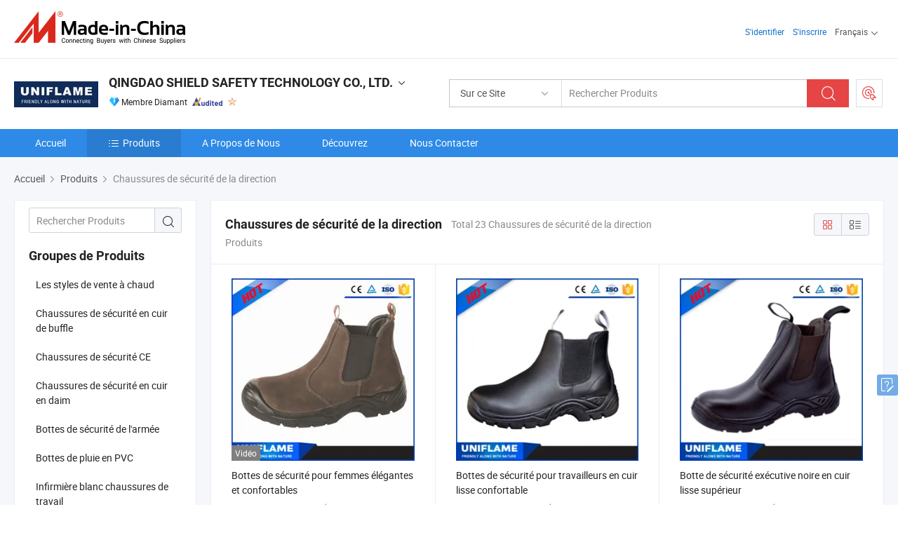

--- FILE ---
content_type: text/html;charset=UTF-8
request_url: https://fr.made-in-china.com/co_uniflamesafe/product-group/executive-safety-shoes_huhrnysgu_1.html
body_size: 21328
content:
<!DOCTYPE html>
<html lang="fr">
<head>
            <title>Chaussures de sécurité de la direction - QINGDAO SHIELD SAFETY TECHNOLOGY CO., LTD. - page .</title>
        <meta content="text/html; charset=utf-8" http-equiv="Content-Type"/>
    <link rel="dns-prefetch" href="//www.micstatic.com">
    <link rel="dns-prefetch" href="//image.made-in-china.com">
    <link rel="preconnect" href="//www.micstatic.com">
    <link rel="preconnect" href="//image.made-in-china.com">
    <link rel="dns-prefetch" href="//www.made-in-china.com">
    <link rel="preconnect" href="//www.made-in-china.com">
    <link rel="dns-prefetch" href="//pylon.micstatic.com">
    <link rel="dns-prefetch" href="//expo.made-in-china.com">
    <link rel="dns-prefetch" href="//world.made-in-china.com">
    <link rel="dns-prefetch" href="//pic.made-in-china.com">
    <link rel="dns-prefetch" href="//fa.made-in-china.com">
    <meta name="viewport" content="initial-scale=1.0,user-scalable=no,maximum-scale=1,width=device-width">
    <meta name="format-detection" content="telephone=no">
            <meta name="Keywords" content="Chaussures de sécurité de la direction, Bottes de sécurité pour femmes élégantes et confortables, Chine Chaussures de sécurité de la direction"/>
            <meta name="Description"
              content="Chine Chaussures de sécurité de la directioncatalogue Bottes de sécurité pour femmes élégantes et confortables, Bottes de sécurité pour travailleurs en cuir lisse confortable fourni par le fabricant chinois - QINGDAO SHIELD SAFETY TECHNOLOGY CO., LTD., page1."/>
            <meta http-equiv="X-UA-Compatible" content="IE=Edge, chrome=1"/>
    <meta name="renderer" content="webkit"/>
            <link rel="canonical" href="https://fr.made-in-china.com/co_uniflamesafe/product-group/executive-safety-shoes_huhrnysgu_1.html"/>
    <link type="text/css" rel="stylesheet" href="https://www.micstatic.com/athena/2017/css/global/global_8c4df53f.css" />
    <link rel="stylesheet" type="text/css" href="https://www.micstatic.com/athena/2017/css/pages/product/prodList_7fe51bfe.css" media="all"/>
    <link rel="stylesheet" type="text/css" href="https://www.micstatic.com/athena/2017/css/pages/product/prodList-mlan_6eb22767.css" media="all"/>
<!-- Polyfill Code Begin --><script chaset="utf-8" type="text/javascript" src="https://www.micstatic.com/polyfill/polyfill-simplify_eb12d58d.js"></script><!-- Polyfill Code End --></head>
    <body class="theme-08 J-ATF" probe-clarity="false" >
        <div style="position:absolute;top:0;left:0;width:1px;height:1px;overflow:hidden">
        </div>
        <input type="hidden" name="user_behavior_trace_id" id="user_behavior_trace_id" value="1jfs6g4bae36o"/>
        <input type="hidden" value="productList">
        <input type="hidden" id="loginUserName" value="uniflamesafe"/>
        <input type="hidden" id="J-is-showroom" value="1"> 
<div class="pad-header-mark J-header-mark"></div>
<div class="m-header m-search-gray pad-header">
    <div class="grid">
        <div class="m-header-row">
            <div class="m-logo-wrap">
    <a href="//fr.made-in-china.com/" title='Made in China' class="m-logo"></a>
</div>
            <div class="m-header-menu pad-header-menu J-menu-wrap">
                <div class="pad-header-menu-top J-menu-close">
                    <i class="ob-icon icon-delete"></i>Menu
                </div>
<input type="hidden" class="J-top-userType" value="">
<div class="fl pad-header-menu-item pad-header-loginInfo J-top-loginInfo J-tab-trigger">
    <div class="pad-header-unlogin J-top-unlogin">
        <div class="m-header-menu-item">
            <a fun-login rel="nofollow" href="//login.made-in-china.com/sign-in/?switchLan=0" ads-data="t:51,c:1,a:2" class="m-header-menu-title link-blue pad-header-sign-btn J-top-signIn "> S'identifier</a>
        </div>
                <div class="m-header-menu-item">
            <a fun-join rel="nofollow" href="//login.made-in-china.com/join/?sourceType=mlan_fr" ads-data="t:51,c:1,a:1" class="m-header-menu-title link-blue pad-header-join-btn">S'inscrire</a>
        </div>
    </div>
    <div class="m-header-menu-item m-header-select pad-header-logged J-top-logged" style="display:none">
        <a rel="nofollow" href="//membercenter.made-in-china.com/member/main/" class="m-header-menu-title m-header-select-title link-blue pad-hide"><span class="J-top-username "></span> <em class="num J-messageTotal"></em></a>
        <span class="m-header-menu-title m-header-select-title pc-hide pad-show pad-acount-txt"> My Account<i class="ob-icon icon-down"></i><em class="num J-messageTotal"></em></span>
        <ul class="m-header-option-list J-userFeature ">
            <li class="m-header-option m-header-option-with-num pc-hide pad-show pad-acount-link">
                <a rel="nofollow" href="//membercenter.made-in-china.com/member/main/" class="link-blue"><span class="J-top-username "></span></a>
            </li>
            <li class="m-header-option-gap pc-hide pad-show"></li>
            <li class="m-header-option m-header-option-with-num J-top-inquiry">
                <a rel="nofollow" href="//membercenter.made-in-china.com/message/index.html#inbox" ads-data="st:101" data-unRead="//membercenter.made-in-china.com/message/index.html#inbox..filterType=1"> New Message(s) <em class="num J-num">0</em></a>
            </li>
            <li class="m-header-option m-header-option-with-num J-supplier J-top-rfq" style="display:none">
                <a rel="nofollow" href="//membercenter.made-in-china.com/quotationmanage.do?xcase=receivedRfq"> Unquoted Sourcing Request(s) <em class="num J-num">0</em></a>
            </li>
            <li class="m-header-option m-header-option-with-num J-buyer J-top-rfq" style="display:none">
                <a rel="nofollow" href="//purchase.made-in-china.com/rfq/quotationCompare" ads-data="st:99" data-unRead="//purchase.made-in-china.com/rfq/quotationCompare?buyerReadFlag=0"> New Quote(s) of Sourcing Request <em class="num J-num">0</em></a>
            </li>
                            <li class="m-header-option J-supplier" style="display:none">
                    <a rel="nofollow" href="//membercenter.made-in-china.com/product.do?xcase=list"> Manage Products </a>
                </li>
                <li class="m-header-option J-supplier J-top-editor" style="display:none">
                    <a rel="nofollow" href="//editor.made-in-china.com/"> Edit My Showroom </a>
                </li>
                        <li class="m-header-option-gap"></li>
            <li class="m-header-option">
                <a fun-exit rel="nofollow" href="https://login.made-in-china.com/logon.do?xcase=doLogout" class="J-top-signOut"> Sign Out </a>
            </li>
        </ul>
    </div>
</div>
<script>
        var __IS_USER_LOGED__ =  false ;
</script>                <div class="m-header-menu-gap"></div>
<div class="m-header-menu-item m-header-select pad-header-menu-item J-tab-trigger">
    <span class="m-header-menu-title m-header-select-title">Français<i class="ob-icon icon-down"></i></span>
    <ul class="m-header-option-list m-header-option-list-left">
                    <li class="m-header-option" ><a rel="nofollow" href="https://uniflamesafe.en.made-in-china.com/product-list-1.html">English</a></li>
                    <li class="m-header-option" ><a rel="nofollow" href="https://es.made-in-china.com/co_uniflamesafe/product_group_s_s_1.html">Español</a></li>
                    <li class="m-header-option" ><a rel="nofollow" href="https://pt.made-in-china.com/co_uniflamesafe/product_group_s_s_1.html">Português</a></li>
                    <li class="m-header-option" style="display:none"><a rel="nofollow" href="https://fr.made-in-china.com/co_uniflamesafe/product_group_s_s_1.html">Français</a></li>
                    <li class="m-header-option" ><a rel="nofollow" href="https://ru.made-in-china.com/co_uniflamesafe/product_group_s_s_1.html">Русский язык</a></li>
                    <li class="m-header-option" ><a rel="nofollow" href="https://it.made-in-china.com/co_uniflamesafe/product_group_s_s_1.html">Italiano</a></li>
                    <li class="m-header-option" ><a rel="nofollow" href="https://de.made-in-china.com/co_uniflamesafe/product_group_s_s_1.html">Deutsch</a></li>
                    <li class="m-header-option" ><a rel="nofollow" href="https://nl.made-in-china.com/co_uniflamesafe/product_group_s_s_1.html">Nederlands</a></li>
                    <li class="m-header-option" ><a rel="nofollow" href="https://sa.made-in-china.com/co_uniflamesafe/product_group_s_s_1.html">العربية</a></li>
                    <li class="m-header-option" ><a rel="nofollow" href="https://kr.made-in-china.com/co_uniflamesafe/product_group_s_s_1.html">한국어</a></li>
                    <li class="m-header-option" ><a rel="nofollow" href="https://jp.made-in-china.com/co_uniflamesafe/product_group_s_s_1.html">日本語</a></li>
                    <li class="m-header-option" ><a rel="nofollow" href="https://hi.made-in-china.com/co_uniflamesafe/product_group_s_s_1.html">हिन्दी</a></li>
                    <li class="m-header-option" ><a rel="nofollow" href="https://th.made-in-china.com/co_uniflamesafe/product_group_s_s_1.html">ภาษาไทย</a></li>
                    <li class="m-header-option" ><a rel="nofollow" href="https://tr.made-in-china.com/co_uniflamesafe/product_group_s_s_1.html">Türkçe</a></li>
                    <li class="m-header-option" ><a rel="nofollow" href="https://vi.made-in-china.com/co_uniflamesafe/product_group_s_s_1.html">Tiếng Việt</a></li>
                    <li class="m-header-option" ><a rel="nofollow" href="https://id.made-in-china.com/co_uniflamesafe/product_group_s_s_1.html">Bahasa Indonesia</a></li>
            </ul>
</div>
            </div>
            <div class="pad-menu-entry pad-show J-menu-entry">
                <i class="micon">&#xe06b;</i> Menu
            </div>
            <span class="pad-menu-verticalLine"></span>
            <div class="pad-search-entry J-search-entry">
                <i class="micon">&#xe040;</i>
            </div>
        </div>
        <div class="m-header-row layout-2-wings m-search-rfq pad-search-bar">
            <div class="layout-body-wrap pad-search-wrap J-pad-search-bar">
                <div class="layout-body pad-search-body layout-body-mlan">
<div class="m-search-bar layout-2-wings m-search-bar-long-option" id="J-search-new-flag">
    <form faw-form fun-search-form name="searchForm" method="get"
                                    action="/productSearch"
                                    >
        <div class="m-search-input-wrap layout-body-wrap">
            <div class="layout-body J-inputWrap">
                <input faw-form-trace type="text" value="" class="m-search-input J-m-search-input"
                                                                                                        placeholder="Rechercher Produits" name="keyword"
                                                                           autocomplete="off" x-webkit-speech="x-webkit-speech" />
                            <input type="hidden" name="inputkeyword" value="" />
            <input type="hidden" name="type" value="Product" />
            <input type="hidden" name="currentPage" value="1" />
            </div>
        </div>
        <div class="layout-wing-left">
            <div class="m-search-select J-searchType">
                <select faw-form-trace name="searchType" style="display:none;">
                                            <option value="3"  placeholder="Rechercher Produits"
                            data-width="160"
                            data-action="/co_uniflamesafe/product/keywordSearch">Sur ce Site</option>
                        <option value="0"  placeholder="Rechercher Produits"
                                data-width="192"
                                data-action="/productSearch">Sur Made-in-China.com </option>
                                    </select>
                <div class="m-search-select-title">
                                                                        <span>Sur Made-in-China.com</span>
                         <i class="ob-icon icon-down"></i>
                                    </div>
                <dl class="m-search-option-list"></dl>
            </div>
        </div>
        <div class="layout-wing-right">
            <div class="m-search-btn-wrap">
                <button type="submit" class="m-search-btn J-m-search-btn"><i class="ob-icon icon-search"></i></button>
            </div>
        </div>
    </form>
    <div style="display: none" class="J-thisSite-params">
        <input type="hidden" name="subaction" value="hunt">
        <input type="hidden" name="style" value="b">
        <input type="hidden" name="mode" value="and">
        <input type="hidden" name="code" value="0">
        <input type="hidden" name="comProvince" value="nolimit">
        <input type="hidden" name="order" value="0">
        <input type="hidden" name="isOpenCorrection" value="1">
        <input type="hidden" name="org" value="top">
    </div>
    <div style="display: none" class="J-mic-params">
        <input type="hidden" name="inputkeyword" value=""/>
        <input type="hidden" name="type" value="Product"/>
        <input type="hidden" name="currentPage" value="1"/>
    </div>
    <input type="hidden" class="J-is-supplier-self" value="0" />
    <input type="hidden" class="J-is-offer" value="0" />
            <input type="hidden" id="viewType" name="viewType" value="1"/>
        <input type="hidden" id="J-searchType-mlan" name="J-searchType-mlan" value="adv"/>
</div>
                    <div class="pad-search-close J-search-close">
                        <i class="micon">&#xe00c;</i>
                    </div>
                </div>
            </div>
            <div class="layout-wing-right">
    <div class="rfq-post-dropmenu">
        <a fun-rfq href="//purchase.made-in-china.com/trade-service/quotation-request.html?lan=fr" rel="nofollow" class="m-rfq m-rfq-mlan">
            <span><i class="ob-icon icon-purchase"></i>Publier la Demande d'Achat</span>
        </a>
        <div class="rfq-post-tip">
            <div class="rfq-post-tipcont">
                <h3>Acheter Facile</h3>
                <p class="rfq-sub-title">Plus Pratique, Plus Efficace</p>
                <ul class="rfq-info-list">
                    <li><i class="micon">&#xe05a;</i>Une demande, plusieurs devis</li>
                    <li><i class="micon">&#xe05a;</i>Fournisseurs vérifiés correspondant</li>
                    <li><i class="micon">&#xe05a;</i>Comparaison des devis et demande d'échantillons</li>
                </ul>
                <div>
                    <a href="//purchase.made-in-china.com/trade-service/quotation-request.html?lan=fr" class="btn btn-main">Publiez votre demande MAINTENANT</a>
                </div>
            </div>
            <span class="arrow arrow-top">
                <span class="arrow arrow-in"></span>
            </span>
        </div>
    </div>
</div>
        </div>
    </div>
</div> 
<div class="sr-comInfo">
	        <div class="sr-layout-wrap">
			                <div class="sr-comInfo-logo">
					<a href="https://fr.made-in-china.com/co_uniflamesafe/" title="QINGDAO SHIELD SAFETY TECHNOLOGY CO., LTD.">
						<img src="//www.micstatic.com/athena/img/transparent.png" data-original="//image.made-in-china.com/206f0j00VTzEfnCaFQgk/QINGDAO-SHIELD-SAFETY-TECHNOLOGY-CO-LTD-.webp" alt="QINGDAO SHIELD SAFETY TECHNOLOGY CO., LTD.">
					</a>
                </div>
            <div class="sr-comInfo-r">
                <div class="sr-comInfo-title J-title-comName">
                    <div class="title-txt">
						                            <a href="https://fr.made-in-china.com/co_uniflamesafe/" >QINGDAO SHIELD SAFETY TECHNOLOGY CO., LTD.</a>
                                                                        <i class="ob-icon icon-down"></i>
                    </div>
					 <div class="sr-comInfo-details J-comInfo-details">
                        <div class="details-cnt">
                            <div class="cf">
                                    <div class="detail-col col-1">
                                        <div class="detail-address">
                                            <i class="ob-icon icon-coordinate"></i>
                                            Shandong, Chine
                                        </div>
										                                            <div class="detail-address-map showLocation">
                                                <div class="showLocation-content" style="display:block;">
                                                    <div class="showLocation-map"></div>
                                                    <div class="showLocation-arrow showLocation-arrow-top"></div>
                                                    <div class="showLocation-mark animate-start showLocation-Shandong"></div>
                                                </div>
                                            </div>
										                                    </div>
                                    <div class="detail-col col-2">
                                        <div class="detail-infos">
                                                                                                                                                                                                                                                                                                                                                                                            <div class="info-item">
                                                        <div class="info-label">
                                                            Produits Principaux:
                                                        </div>
                                                        <div class="info-fields">
                                                                                                                                                                                                                                                                                                                                                                                                                                                                                                                                                                                                                                                                                                                                            <span>Chaussures de sécurité</span>
                                                                                                                                                                                                                                                                                                                                                                                                ,
                                                                                                                                                                                                                                                                                                                                                                                                        <span>bottes de sécurité</span>
                                                                                                                                                                                                                                                                                                                                                                                                ,
                                                                                                                                                                                                                                                                                                                                                                                                        <span>bottes militaires</span>
                                                                                                                                                                                                                                                                                                                                                                                                ,
                                                                                                                                                                                                                                                                                                                                                                                                        <span>bottes cousues Goodyear</span>
                                                                                                                                                                                                                                                                                                                                                                                                ,
                                                                                                                                                                                                                                                                                                                                                                                                        <span>chaussures à embout en acier</span>
                                                                                                                                                                                                                                                                                                                                                                                                ,
                                                                                                                                                                                                                                                                                                                                                                                                        <span>chaussures de travail</span>
                                                                                                                                                                                                                                                                                                                                                                                                ,
                                                                                                                                                                                                                                                                                                                                                                                                        <span>bottes en PVC</span>
                                                                                                                                                                                                                                                                                                            <form id="searchProdsByKeyword" name="searchInKeywordList" method="get" action="/co_uniflamesafe/product/keywordSearch">
    <input type="hidden" id="keyWord4Search" name="searchKeyword" value="" />
    <input type="hidden" id="viewType" name="viewType" value="0" /> 
</form>
                                                                                                                                                                                                                                                        </div>
                                                    </div>
                                                                                                                                                                                                            <div class="info-item">
                                                        <div class="info-label">
                                                            Adresse:
                                                        </div>
                                                        <div class="info-fields">
                                                                                                                                                                                                                                                                                                                                    Rm B 904, No. 467 Middle Changjiang Road, Huishang International, Huangdao, Qingdao, Shandong, China
                                                                                                                                                                                                                                                        </div>
                                                    </div>
                                                                                                                                                                                                            <div class="info-item">
                                                        <div class="info-label">
                                                            Principaux Marchés:
                                                        </div>
                                                        <div class="info-fields">
                                                                                                                                                                                                                                                                                                                                    Europe de l&#39;Est, Asie du Sud-Est, Moyen Orient, Europe de l&#39;Ouest
                                                                                                                                                                                                                                                        </div>
                                                    </div>
                                                                                                                                                                                                            <div class="info-item">
                                                        <div class="info-label">
                                                            Conditions Commerciales Internationales(Incoterms):
                                                        </div>
                                                        <div class="info-fields">
                                                                                                                                                                                                                                                                                                                                    FOB, CFR, CIF, CIP, CPT, EXW
                                                                                                                                                                                                                                                        </div>
                                                    </div>
                                                                                                                                                                                                            <div class="info-item">
                                                        <div class="info-label">
                                                            Conditions de Paiement:
                                                        </div>
                                                        <div class="info-fields">
                                                                                                                                                                                                                                                                                                                                    LC, T/T, D/P
                                                                                                                                                                                                                                                        </div>
                                                    </div>
                                                                                                                                                                                                            <div class="info-item">
                                                        <div class="info-label">
                                                            Délai Moyen:
                                                        </div>
                                                        <div class="info-fields">
                                                                                                                                                                                                                                                                                                                                    Délai de Livraison en Pleine Saison: Un Mois, Délai de Livraison hors Saison, Un Mois
                                                                                                                                                                                                                                                        </div>
                                                    </div>
                                                                                                                                    </div>
                                    </div>
																		                                        <div class="detail-col col-1">
                                            <div class="detail-infos">
																									<div class="info-item">
																													<i class="ob-icon icon-yes2"></i>Service OEM/ODM
														                                                    </div>
																									<div class="info-item">
																													<i class="ob-icon icon-yes2"></i>Entrepôt aux États-Unis
														                                                    </div>
																									<div class="info-item">
																																																											  <a href="https://www.made-in-china.com/BookFactoryTour/sekEiHTrqflA" target="_blank" rel="nofollow"><i class="ob-icon icon-shop"></i>Visitez Mon Usine</a>
															                                                                                                            </div>
												                                                                                                <div class="average-response-time J-response-time" style="display: none" data-tradeGmvEtcShowFlag="true">
                                                    <span class="response-time-title">Temps de réponse moyen:</span><div class="response-time-data J-response-time-data"></div>
                                                </div>
                                                                                            </div>
                                        </div>
									                                </div>
																											<p class="detail-intro">Fabricant et fournisseur de Chaussures de sécurité, bottes de sécurité, bottes militaires, bottes cousues Goodyear, chaussures à embout en acier, chaussures de travail, bottes en PVC de la Chine, offrant Botte de sécurité exécutive noire en cuir lisse supérieur, Bottes de sécurité mi-hautes en cuir de marque Spider Isral sans lacets, Bottes de sécurité basses à semelle en caoutchouc pour hommes de qualité etc.</p>
																	                            </div>
                            <div class="details-footer">
                                <a target="_blank" href="https://www.made-in-china.com/sendInquiry/shrom_sekEiHTrqflA_sekEiHTrqflA.html?plant=fr&from=shrom&type=cs&style=2&page=p_list" class="option-item" rel="nofollow">
                                    Envoyer demande </a>
                                <b class="tm3_chat_status" lan="fr" tmlan="fr" dataId="sekEiHTrqflA_sekEiHTrqflA_3" inquiry="https://www.made-in-china.com/sendInquiry/shrom_sekEiHTrqflA_sekEiHTrqflA.html?plant=fr&from=shrom&type=cs&style=2&page=p_list" processor="chat" cid="sekEiHTrqflA" style="display:none"></b>
                            </div>
                        </div>
                </div>
				<div class="sr-comInfo-sign">
					                        <div class="sign-item" id="member-since">
                                                                                                <i class="item-icon icon-diamond"></i> <span class="sign-item-text">Membre Diamant</span>
                                                                                        <div class="J-member-since-tooltip" style="display: none">
                                                                    <i class="item-icon icon-diamond"></i>Membre Diamant <span class="txt-year">Depuis 2016</span>
                                                                                                    <div>Fournisseurs avec des licences commerciales vérifiées</div>
                            </div>
                        </div>
					                        <div class="sign-item as-logo-new J-tooltip-ele" data-title="Audité par une agence d'inspection indépendante" data-placement="top">
                            <img src="https://www.micstatic.com/common/img/icon-new/as_32.png?_v=1769152069900" alt="Fournisseur Audité">
                                                            <span class="sign-item-text txt-as">Fournisseur Audité</span>
                                                    </div>
					                                            <span class="sign-item icon-star J-tooltip-ele" data-title="Indice de capacité des fournisseurs : sur 5 étoiles" data-placement="top">
                                                                                                <img src="https://www.micstatic.com/common/img/icon-new/star-light.png?_v=1769152069900" alt="">
                                                                                    </span>
                                                        </div>
            </div>
        </div>
	</div> <div class="sr-nav-wrap">
	<div class="sr-nav J-nav-fix">
        <div class="sr-layout-wrap" faw-module="Navigation_Bar" faw-exposure>
            <ul class="sr-nav-main">
    			    				    					<li class="sr-nav-item ">
                            <a href="https://fr.made-in-china.com/co_uniflamesafe/" class="sr-nav-title " ads-data="">
																Accueil </a>
                        </li>
    				    			    				    					<li class="sr-nav-item selected ">
                            <a href="https://fr.made-in-china.com/co_uniflamesafe/product_group_s_s_1.html" class="sr-nav-title" ads-data="">
                                <i class="ob-icon icon-category"></i>Produits </a>
                            <div class="sr-nav-sub cf">
    																										<div class="sr-nav-sub-li">
											<a href="https://fr.made-in-china.com/co_uniflamesafe/product-group/hot-selling-styles_hyoounyrg_1.html" class="sr-nav-sub-title "
												 style="display: " ads-data="">
																								Les styles de vente &agrave; chaud
											</a>
										</div>
    																										<div class="sr-nav-sub-li">
											<a href="https://fr.made-in-china.com/co_uniflamesafe/product-group/buffalo-leather-safety-shoes_hyhhiiisg_1.html" class="sr-nav-sub-title "
												 style="display: " ads-data="">
																								Chaussures de s&eacute;curit&eacute; en cuir de buffle
											</a>
										</div>
    																										<div class="sr-nav-sub-li">
											<a href="https://fr.made-in-china.com/co_uniflamesafe/product-group/ce-safety-shoes_hyhhyuiug_1.html" class="sr-nav-sub-title "
												 style="display: " ads-data="">
																								Chaussures de s&eacute;curit&eacute; CE
											</a>
										</div>
    																										<div class="sr-nav-sub-li">
											<a href="https://fr.made-in-china.com/co_uniflamesafe/product-group/suede-leather-safety-shoes_huhrnyuuu_1.html" class="sr-nav-sub-title "
												 style="display: " ads-data="">
																								Chaussures de s&eacute;curit&eacute; en cuir en daim
											</a>
										</div>
    																										<div class="sr-nav-sub-li">
											<a href="https://fr.made-in-china.com/co_uniflamesafe/product-group/army-safety-boots_huhrnyusu_1.html" class="sr-nav-sub-title "
												 style="display: " ads-data="">
																								Bottes de s&eacute;curit&eacute; de l'arm&eacute;e
											</a>
										</div>
    																										<div class="sr-nav-sub-li">
											<a href="https://fr.made-in-china.com/co_uniflamesafe/product-group/pvc-rain-boots_huhrnysou_1.html" class="sr-nav-sub-title "
												 style="display: " ads-data="">
																								Bottes de pluie en PVC
											</a>
										</div>
    																										<div class="sr-nav-sub-li">
											<a href="https://fr.made-in-china.com/co_uniflamesafe/product-group/white-nurse-working-shoes_huhrnysru_1.html" class="sr-nav-sub-title "
												 style="display: " ads-data="">
																								Infirmi&egrave;re blanc chaussures de travail
											</a>
										</div>
    																										<div class="sr-nav-sub-li">
											<a href="https://fr.made-in-china.com/co_uniflamesafe/product-group/goodyear-safety-shoes_huhrnyshu_1.html" class="sr-nav-sub-title "
												 style="display: " ads-data="">
																								Goodyear chaussures de s&eacute;curit&eacute;
											</a>
										</div>
    																										<div class="sr-nav-sub-li">
											<a href="https://fr.made-in-china.com/co_uniflamesafe/product-group/executive-safety-shoes_huhrnysgu_1.html" class="sr-nav-sub-title "
												 style="display: " ads-data="">
																								Chaussures de s&eacute;curit&eacute; de la direction
											</a>
										</div>
    																										<div class="sr-nav-sub-li">
											<a href="https://fr.made-in-china.com/co_uniflamesafe/product-group/sport-style-safety-shoes_huhrnysnu_1.html" class="sr-nav-sub-title "
												 style="display: " ads-data="">
																								Sport style chaussures de s&eacute;curit&eacute;
											</a>
										</div>
    																										<div class="sr-nav-sub-li">
											<a href="https://fr.made-in-china.com/co_uniflamesafe/product_group_s_s_1.html" class="sr-nav-sub-title "
												 style="display: " ads-data="">
																								Tous les groupes
											</a>
										</div>
    							                            </div>
                        </li>
    				    			    				    					<li class="sr-nav-item ">
                            <a href="https://fr.made-in-china.com/co_uniflamesafe/company_info.html" class="sr-nav-title " ads-data="">
																A Propos de Nous </a>
                        </li>
    				    			    				    					<li class="sr-nav-item ">
                            <a href="https://fr.made-in-china.com/co_uniflamesafe/Discover.html" class="sr-nav-title sr-nav-discover" ads-data="">
																	<span class="sr-nav-liveFlag" style="display: none;">Habitent</span>
																Découvrez </a>
                        </li>
    				    			    				    					<li class="sr-nav-item ">
                            <a href="https://fr.made-in-china.com/co_uniflamesafe/contact_info.html" class="sr-nav-title " ads-data="">
																Nous Contacter </a>
                        </li>
    				    			            </ul>
        </div>
	</div>
 </div>
		        <div class="sr-container J-layout ">
    <div class="J-slidePre-wrapper sr-slidePre-wrapper">
    <div class="slidePre-bg"></div>
    <div class="slidePre-container">
        <div class="slidePre-main">
            <div class="J-slidePre-loading slidePre-loading"></div>
            <div class="slidePre-close J-slidePre-close"><i class="ob-icon icon-delete"></i></div>
            <div class="J-slidePre-content slidePre-content"></div>
        </div>
    </div>
</div>
<script type="text/template" id="J-slideShow">
                <div class="slidePre-slide">
                                        <div class="swiper-container J-slidePre-container">
                                                <div class="swiper-wrapper">
                                                        {{ util.each(dataList, function(item,j){ }}
                            <div class="swiper-slide">
                                <div class="slidePre-image">
                                    {{ if(item.springSalesTagInfo && item.springSalesTagInfo.showLiveTag){ }}
                                    <span class="live-flag"><i></i>Habitent</span>
                                    {{ } }}
                                    {{ if(item.firstPic550Url){ }}
                                    <a href="{{-item.prodUrl}}" rel="nofollow" title="{{-item.productName}}"><img src="{{-item.firstPic550Url}}" alt="{{-item.productName}}"></a>
                                    {{ }else{ }}
                                    <a href="{{-item.prodUrl}}" rel="nofollow" title="{{-item.productName}}"><img src="https://www.micstatic.com/athena/2017/img/no-photo-300.png?_v=1769152069900" alt="{{-item.productName}}"></a>
                                    {{ } }}
                                </div>
                                <div class="slidePre-product">
                                    <div class="slidePre-product-title sr-proMainInfo-baseInfo-name">
                                        {{ if(item.springSalesTagInfo && item.springSalesTagInfo.showSpringSalesTag) { }}
                                        <div class="special-flag-img"></div>
                                        {{ } }}
                                        {{ if(item.showDealsTag) { }}
                                                                                <a class="deal-activity-flag-img"></a>
                                        {{ } }}
                                        <a href="{{-item.prodUrl}}" title="{{-item.productName}}">{{-item.productName}}</a>
                                        {{ if(item.meiAwards && item.meiAwards.length > 0){ }}
                                            <div class="mei-tag">
                                                <div class="mei-tip-box">
                                                    {{ util.each(item.meiAwards, function(meiAward){ }}

                                                        {{ if(meiAward.awardYear == 2024) { }}
                                                             <div class="mei-award award-{{-meiAward.prodAwardType}}" title="Produit de haute qualité et innovant sélectionné par des autorités d'inspection et des experts industriels célèbres.">
                                                                {{-meiAward.prodAwardDateAndName}}
                                                             </div>
                                                        {{ }else { }}
                                                            <div class="{{-meiAward.awardClass}}" title="Produit de haute qualité et innovant sélectionné par des autorités d'inspection et des experts industriels célèbres.">
                                                                {{-meiAward.prodAwardDateAndName}}
                                                            </div>
                                                        {{ } }}
                                                    {{ }) }}
                                                </div>
                                            </div>
                                        {{ } }}
                                    </div>

                                    {{ if(item.springSalesTagInfo) { }}
                                    <div class="special-flag">
                                        {{ if(item.springSalesTagInfo.showSpecialDiscountTag) { }}
                                        <span class="special-flag-item red">
                                            <i class="ob-icon icon-sale"></i>Remise Spéciale                                            <div class="tip arrow-bottom tip-discount">
                                                 <div class="tip-con">
                                                     <p class="tip-para">Profitez de grandes réductions</p>
                                                 </div>
                                                 <span class="arrow arrow-out">
                                                     <span class="arrow arrow-in"></span>
                                                 </span>
                                             </div>
                                        </span>
                                        {{ } }}
                                        {{ if(item.springSalesTagInfo.showFreeSampleTag) { }}
                                        <span class="special-flag-item red">
                                            <i class="ob-icon icon-truck"></i>Échantillon Gratuit                                            <div class="tip arrow-bottom tip-free">
                                                 <div class="tip-con">
                                                     <p class="tip-para">Soutenir les échantillons gratuits</p>
                                                 </div>
                                                 <span class="arrow arrow-out">
                                                     <span class="arrow arrow-in"></span>
                                                 </span>
                                            </div>
                                        </span>
                                        {{ } }}
                                        {{ if(item.springSalesTagInfo.showRapidDispatchTag) { }}
                                        <span class="special-flag-item red">
                                            <i class="ob-icon icon-history"></i>Expédition Rapide                                            <div class="tip arrow-bottom tip-rapid">
                                                 <div class="tip-con">
                                                     <p class="tip-para">Expédition dans les 15 jours</p>
                                                 </div>
                                                 <span class="arrow arrow-out">
                                                     <span class="arrow arrow-in"></span>
                                                 </span>
                                            </div>
                                        </span>
                                        {{ } }}
                                        {{ if(item.springSalesTagInfo.showSoldThousandTag) { }}
                                        <span class="special-flag-item orange">
                                            <i class="ob-icon icon-fire"></i>Vendu 10 000+                                            <div class="tip arrow-bottom tip-hot">
                                                 <div class="tip-con">
                                                     <p class="tip-para">Produits populaires et tendance</p>
                                                 </div>
                                                 <span class="arrow arrow-out">
                                                     <span class="arrow arrow-in"></span>
                                                 </span>
                                            </div>
                                        </span>
                                        {{ } }}
                                        {{ if(item.springSalesTagInfo.showInstantOrderTag) { }}
                                        <span class="special-flag-item green">
                                            <i class="ob-icon icon-cart-success"></i>Commande Instantanée                                            <div class="tip arrow-bottom tip-instant">
                                                 <div class="tip-con">
                                                     <p class="tip-para">Support du service de commande en ligne</p>
                                                 </div>
                                                 <span class="arrow arrow-out">
                                                     <span class="arrow arrow-in"></span>
                                                 </span>
                                            </div>
                                        </span>
                                        {{ } }}
                                        {{ if(item.springSalesTagInfo.showReliableSupplierTag) { }}
                                            <span class="special-flag-item blue">
                                                <i class="ob-icon icon-verification-supplier"></i>Fournisseur Fiable                                            </span>
                                        {{ } }}
                                        {{ if(item.springSalesTagInfo.showExpoTag) { }}
                                            <span class="special-flag-item azure">
                                                <i class="ob-icon icon-earth"></i>Expo en Ligne                                            </span>
                                        {{ } }}
                                    </div>
                                    {{ } }}

                                    {{ if(item.showDealsTag) { }}
                                                                        <div class="deal-activity-simple-flag">
                                        <span class="deal-activity-flag-item red">
                                            <a class="deal-activity-flag-coupons"><i class="ob-icon icon-coupon"></i>Coupons Disponibles</a>
                                            <div class="tip arrow-top tip-coupons">
                                                 <div class="tip-con">
                                                     <div class="tip-text">Échangez vos coupons sur la page du produit.</div>
                                                 </div>
                                                 <span class="arrow arrow-out">
                                                     <span class="arrow arrow-in"></span>
                                                 </span>
                                            </div>
                                        </span>
                                        {{ if(item.showDirectSale) { }}
                                        <span class="deal-activity-flag-item purple">
                                            <a class="deal-activity-flag-picked"><i class="ob-icon icon-product-main"></i>Produits Commerciaux Sélectionnés</a>
                                            <div class="tip arrow-top tip-picked">
                                                 <div class="tip-con">
                                                     <div class="tip-text">Paiement sécurisé avec les fournisseurs TOP</div>
                                                 </div>
                                                 <span class="arrow arrow-out">
                                                     <span class="arrow arrow-in"></span>
                                                 </span>
                                            </div>
                                        </span>
                                        {{ } }}
                                    </div>
                                    {{ } }}

                                    <div class="slidePre-product-info">
                                        <div class="slide-product-label">Commande Min. / Prix FOB de Référence</div>
                                        <div class="slidePre-product-row cf">
                                            <div class="slidePre-product-col1" title="{{-item.minOrder}}">{{-item.minOrder}}</div>
                                            <div class="slidePre-product-col2 slidePre-product-price" title="{{-item.unitPrice}}">{{-item.unitPrice}}</div>
                                        </div>
                                    </div>
                                    {{ if(item.mainProps){ }}
                                    {{ util.each(Object.keys(item.mainProps), function(prop, i){ }}
                                    <div class="slidePre-product-row cf">
                                        <div class="slidePre-product-col1">{{-prop}}</div>
                                        {{ if(prop == "Port" && item.prodPortProvinceKey){ }}
                                        <div class="slidePre-product-col2 showLocation-dynamic">
                                            <span class=" ">{{-item.mainProps[prop]}} <i class="ob-icon icon-coordinate"></i>
                                            </span>
                                            <div class="showLocation-content">
                                                <div class="showLocation-map"></div>
                                                <div class="showLocation-arrow showLocation-arrow-top"></div>
                                                <div class="showLocation-mark showLocation-{{-item.prodPortProvinceKey}}"></div>
                                            </div>
                                        </div>
                                        {{ }else { }}
                                        <div class="slidePre-product-col2" title="{{-item.mainProps[prop]}}">{{-item.mainProps[prop]}}</div>
                                        {{ } }}
                                    </div>
                                    {{ }) }}
                                    {{ } }}
                                    {{ util.each(item.appendProps, function(item, i){ }}
                                    <div class="slidePre-product-row cf">
                                        <div class="slidePre-product-col1">{{-item.key}}</div>
                                        <div class="slidePre-product-col2" title="{{-item.value}}">{{-item.value}}</div>
                                    </div>
                                    {{ }) }}
                                    <div class="slidePre-product-btn cf">
                                        {{ if(!item.showStartOrder){ }}
                                            <a fun-inquiry-supplier class="btn btn-main" rel="nofollow" href="{{-contactUrl[j]}}" target="_blank">Envoyer demande</a>
                                        {{ }else { }}
                                            <a class="btn btn-main-light half" rel="nofollow" href="{{-contactUrl[j]}}" target="_blank">Envoyer demande</a>
                                            <a class="btn btn-main half J-link-order-trade-from" target="_blank" href="//membercenter.made-in-china.com/newtrade/order/page/buyer-start-order.html?from=7&prodId={{=item.entryProdId}}" rel="nofollow">Commander</a>
                                        {{ } }}
                                    </div>
                                    <div class="slidePre-product-row">
                                        {{ if(requestUrl[j]){ }}
                                            <div class="act-item">
                                                <a class="half" href="{{-requestUrl[j]}}" target="_blank" rel="nofollow"><i class="ob-icon icon-product"></i> Demande d'Échantillon</a>
                                            </div>
                                        {{ } }}
                                        {{ if(customUrl[j]){ }}
                                            <div class="act-item">
                                                <a class="half" href="{{-customUrl[j]}}" target="_blank" rel="nofollow"><i class="ob-icon icon-fill"></i> Demande Personnalisée</a>
                                            </div>
                                        {{ } }}
                                    </div>
                                </div>
                            </div>
                            {{ }) }}
                        </div>
                    </div>
                </div>
                <div class="slidePre-footer">
                    <span class="J-slidePre-prev slidePre-prev"></span>
                    <span class="J-slidePre-autoplay"><i class="ob-icon icon-pause"></i></span>
                    <span class="J-slidePre-next slidePre-next"></span>
                </div>
</script>    <div class="sr-layout-wrap sr-layout-resp">
        <div class="sr-crumb" itemscope itemtype="https://schema.org/BreadcrumbList">
	<span itemprop="itemListElement" itemscope itemtype="https://schema.org/ListItem">
        <a itemprop="item" href="https://fr.made-in-china.com/co_uniflamesafe/">
            <span itemprop="name">Accueil</span>
        </a>
        <meta itemprop="position" content="1">
    </span>
    		<i class="ob-icon icon-right"></i>
	    <span itemprop="itemListElement" itemscope itemtype="https://schema.org/ListItem">
	        <a itemprop="item" href="https://fr.made-in-china.com/co_uniflamesafe/product_group_s_s_1.html">
	            <span itemprop="name">
											Produits	</span>
	        </a>
	        <meta itemprop="position" content="2">
	    </span>
		            <i class="ob-icon icon-right"></i>
			                Chaussures de s&eacute;curit&eacute; de la direction
    </div>
        <div class="sr-layout-nav prodlist-page-nav J-prodlist-page-nav">
    <div class="J-prod-menu-bg prod-menu-bg"></div>
    <div class="sr-layout-block prod-menu">
                    <div class="sr-layout-subblock sr-side-searchBar">
                    <form id="searchInKeywordList" class="sr-side-searchBar-wrap obelisk-form" name="searchInKeywordList" method="get" action="https://fr.made-in-china.com/co_uniflamesafe/product/keywordSearch">
    <input class="input-text sr-side-searchBar-input" type="text" name="searchKeyword" id="keyWord" placeholder="Rechercher Produits" value=""/>
            <input type="hidden" id="viewType" name="viewType" value="1"/>
        <button class="sr-side-searchBar-button" id="SearchForm" type="submit" >
        <i class="ob-icon icon-search"></i>
    </button>
        </form>
</div>
        	    <div class="sr-layout-subblock sr-side-proGroup" faw-module="Prod_group_filter" faw-exposure>
		    	            <div class="sr-txt-title">
                <h2 class="sr-txt-h2">Groupes de Produits</h2>
            </div>
			                <ul class="sr-side-proGroup-list">
    				    					    						<li >
                                <a ref="nofollow" href="https://fr.made-in-china.com/co_uniflamesafe/product-group/hot-selling-styles_hyoounyrg_1.html" title="Les styles de vente &agrave; chaud" ads-data="">Les styles de vente &agrave; chaud</a>
                            </li>
    					    				    					    						<li >
                                <a ref="nofollow" href="https://fr.made-in-china.com/co_uniflamesafe/product-group/buffalo-leather-safety-shoes_hyhhiiisg_1.html" title="Chaussures de s&eacute;curit&eacute; en cuir de buffle" ads-data="">Chaussures de s&eacute;curit&eacute; en cuir de buffle</a>
                            </li>
    					    				    					    						<li >
                                <a ref="nofollow" href="https://fr.made-in-china.com/co_uniflamesafe/product-group/ce-safety-shoes_hyhhyuiug_1.html" title="Chaussures de s&eacute;curit&eacute; CE" ads-data="">Chaussures de s&eacute;curit&eacute; CE</a>
                            </li>
    					    				    					    						<li >
                                <a ref="nofollow" href="https://fr.made-in-china.com/co_uniflamesafe/product-group/suede-leather-safety-shoes_huhrnyuuu_1.html" title="Chaussures de s&eacute;curit&eacute; en cuir en daim" ads-data="">Chaussures de s&eacute;curit&eacute; en cuir en daim</a>
                            </li>
    					    				    					    						<li >
                                <a ref="nofollow" href="https://fr.made-in-china.com/co_uniflamesafe/product-group/army-safety-boots_huhrnyusu_1.html" title="Bottes de s&eacute;curit&eacute; de l'arm&eacute;e" ads-data="">Bottes de s&eacute;curit&eacute; de l'arm&eacute;e</a>
                            </li>
    					    				    					    						<li >
                                <a ref="nofollow" href="https://fr.made-in-china.com/co_uniflamesafe/product-group/pvc-rain-boots_huhrnysou_1.html" title="Bottes de pluie en PVC" ads-data="">Bottes de pluie en PVC</a>
                            </li>
    					    				    					    						<li >
                                <a ref="nofollow" href="https://fr.made-in-china.com/co_uniflamesafe/product-group/white-nurse-working-shoes_huhrnysru_1.html" title="Infirmi&egrave;re blanc chaussures de travail" ads-data="">Infirmi&egrave;re blanc chaussures de travail</a>
                            </li>
    					    				    					    						<li >
                                <a ref="nofollow" href="https://fr.made-in-china.com/co_uniflamesafe/product-group/goodyear-safety-shoes_huhrnyshu_1.html" title="Goodyear chaussures de s&eacute;curit&eacute;" ads-data="">Goodyear chaussures de s&eacute;curit&eacute;</a>
                            </li>
    					    				    					    						<li class="selected" >
                                <a ref="nofollow" href="https://fr.made-in-china.com/co_uniflamesafe/product-group/executive-safety-shoes_huhrnysgu_1.html" title="Chaussures de s&eacute;curit&eacute; de la direction" ads-data="">Chaussures de s&eacute;curit&eacute; de la direction</a>
                            </li>
    					    				    					    						<li >
                                <a ref="nofollow" href="https://fr.made-in-china.com/co_uniflamesafe/product-group/sport-style-safety-shoes_huhrnysnu_1.html" title="Sport style chaussures de s&eacute;curit&eacute;" ads-data="">Sport style chaussures de s&eacute;curit&eacute;</a>
                            </li>
    					    				    					    						<li >
                                <a ref="nofollow" href="https://fr.made-in-china.com/co_uniflamesafe/product-group/basic-style-safety-shoes_huhrnysiu_1.html" title="Style de base des chaussures de s&eacute;curit&eacute;" ads-data="">Style de base des chaussures de s&eacute;curit&eacute;</a>
                            </li>
    					    				                </ul>
			    	    </div>
                <div class="sr-layout-subblock sr-side-proGroup" faw-module="Featured_list" faw-exposure>
            <div class="sr-txt-title">
                <h2 class="sr-txt-h2">Liste en Vedette</h2>
            </div>
                                                <ul class="sr-side-proGroup-list">
                                    <li >
                        <a ref="nofollow" href="https://fr.made-in-china.com/co_uniflamesafe/featured-list/sample-products.html" ads-data=""><span>Entrepôt aux États-Unis</span></a>
                    </li>
                                                                                                    <li >
                                <a ref="nofollow" href="https://fr.made-in-china.com/co_uniflamesafe/productList?selectedSpotlightId=vmnxdwhTaRWz" ads-data=""><span>Présentation des Produits</span></a>
                            </li>
            </ul>
        </div>
            </div>
        <div class="sr-layout-block contact-block J-contact-fix" faw-module="sendInquiry" faw-exposure>
        <div class="sr-txt-title">
            <h2 class="sr-txt-h2">Contacter le Fournisseur</h2>
							<a href="javascript:void(0);" title="Carte de Visite" rel="nofollow" class="title-icon J-show-card" ads-data="st:20,pdid:,pcid:sekEiHTrqflA"><i class="ob-icon icon-buyer-sourcing" ></i></a>
			        </div>
        <div class="sr-layout-content contact-supplier">
            <div class="sr-side-contSupplier-info">
                <div class="sr-side-contSupplier-pic">
                    <a href="javascript:void(0);">
    					    						<img class="J-contact-img" src="//image.made-in-china.com/336f0j00DTWEVifhRQkB/made-in-china.webp" alt="Avatar">
    					                    </a>
                </div>
                <div class="sr-side-contSupplier-txt">
											<div class="sr-side-contSupplier-name">Mr. Michael</div>
					    					<div class="sr-side-contSupplier-position">
															Director
							                        </div>
					                    <div class="sr-side-contSupplier-chat">
						<b class="tm3_chat_status" lan="fr" tmlan="fr" dataId="sekEiHTrqflA_sekEiHTrqflA_3" inquiry="https://www.made-in-china.com/sendInquiry/shrom_sekEiHTrqflA_sekEiHTrqflA.html?plant=fr&from=shrom&type=cs&style=2&page=p_list" processor="chat"
						   cid="sekEiHTrqflA" username="Michael" domainuserid="sekEiHTrqflA_00" accountonlinedisplayflag="0" style="display:none"></b>
					</div>
					                </div>
            </div>
			                <form id="sideInqueryForm" class="form obelisk-form" method="post" target="_blank" action="//www.made-in-china.com/sendInquiry/shrom_sekEiHTrqflA_sekEiHTrqflA.html?plant=fr&from=shrom&type=cs&style=2&page=p_list&quickpost=1">
						<input type="hidden" id="loginStatu" value="0" />
			<div class="sr-side-contSupplier-field">
    			<textarea class="input-textarea sr-side-contSupplier-message J-side-contSupplier-message" name="content" id="inquiryContent" cols="90" rows="2" placeholder="Entrez entre 20 à 4000 caractères." maxlength="4000"></textarea>
    		</div>
			<div class="sr-side-contSupplier-field sr-side-contSupplier-emailfield J-contSupplier-email-field">
    			                                    <input class="input-text sr-side-contSupplier-email" name="senderMail" id="J-quick-inquiry-input-side" placeholder="Votre adresse e-mail" value="" />
				    		</div>
            <div class="sr-side-contSupplier-btn cf">
								<input type="hidden" id="sourceReqType" name="sourceReqType" value="GLP" />
                <input type="hidden" name="showRoomQuickInquireFlag" value="1"/>
                <input type="hidden" name="showRoomId" value=""/>
                <input type="hidden" name="compareFromPage" id="compareFromPage" value="1"/>
                <button fun-inquiry-supplier type="submit" class="btn btn-main btn-large" id="sideInquirySend" ads-data="st:5,pdid:,pcid:sekEiHTrqflA">Envoyer</button>
			    			    	            	            			    			    	            	            								            </div>
            </form>
        </div>
    </div>
</div>
<div class="sr-prodTool-nav fl">
    <div class="sr-prodTool-fix J-prodList-fixed-header">
        <div class="sr-layout-block cf">
            <div class="sr-prodTool-menu"><a href="javascript:;" class="J-show-menu"><i class="ob-icon icon-filter"></i> Product Groups</a></div>
            <div class="sr-prodTool-search">
                                <div class="sr-layout-subblock sr-side-searchBar">
                    <form id="searchInKeywordList" class="sr-side-searchBar-wrap obelisk-form" name="searchInKeywordList" method="get" action="https://fr.made-in-china.com/co_uniflamesafe/product/keywordSearch">
    <input class="input-text sr-side-searchBar-input" type="text" name="searchKeyword" id="keyWord" placeholder="Rechercher Produits" value=""/>
            <input type="hidden" id="viewType" name="viewType" value="1"/>
        <button class="sr-side-searchBar-button" id="SearchForm" type="submit" >
        <i class="ob-icon icon-search"></i>
    </button>
        </form>
</div>
                            </div>
        </div>
    </div>
</div>
        <div class="sr-layout-main prodlist-page-main">
            <div class="sr-layout-block ">
                <div class="sr-layout-subblock prod-result">
                    <form action="https://fr.made-in-china.com/co_uniflamesafe/productList" method="get" name="viewExhibition" id="viewExhibition">
  <input type="hidden" id="username" name="username" />
  <input type="hidden" id="pageNumber" name="pageNumber" value="1"/>
  <input type="hidden" id="pageSize" name="pageSize" value="24"/>
  <input type="hidden" id="viewType" name="viewType" value="1"/>
  <input type="hidden" id="isByGroup" name="isByGroup" value="1"/>
  <input type="hidden" name="pageUrlFrom" id="pageUrlFrom" />
  <input type="hidden" id="offerGroupInfo" name="productGroupOrCatId" value="EbenHVscsAap" />
  <input type="hidden" name="searchKeyword" id="searchKeyword" />
  <input type="hidden" name="searchKeywordSide" id="searchKeywordSide" />
  <input type="hidden" name="searchKeywordList" id="searchKeywordList" />
    <input type="hidden" name="selectedFeaturedType" id="selectedFeaturedType" value="" />
    <input type="hidden" name="selectedSpotlightId" id="selectedSpotlightId" />
  <input type="hidden" name="viewPageSize" id="viewPageSize" value="24"/>
</form>
<div class="cf prod-list-title">
    <div itemscope itemtype="https://schema.org/BreadcrumbList" class="sr-txt-title">
                                        <h1 class="sr-txt-h2">Chaussures de s&eacute;curit&eacute; de la direction</h1>
        <span>
                                                                                                        Total 23 Chaussures de s&eacute;curit&eacute; de la direction Produits
        </span>
    </div>
    <div class="prod-result-options cf">
        <div class="prod-result-option fl selected">
            <a rel="nofollow" href="javascript:submitSearchByView(1)"><i class="ob-icon icon-gallery"></i>
				<div class="tip arrow-bottom">
                    <div class="tip-con">
                        Vue de la Galerie </div>
                    <span class="arrow arrow-out">
                        <span class="arrow arrow-in"></span>
                    </span>
                </div>
			</a>
        </div>
        <div class="prod-result-option fl ">
            <a rel="nofollow" href="javascript:submitSearchByView(0)"><i class="ob-icon icon-list"></i>
				<div class="tip arrow-bottom">
                    <div class="tip-con">
                        Vue de la Liste </div>
                    <span class="arrow arrow-out">
                        <span class="arrow arrow-in"></span>
                    </span>
                </div>
			</a>
        </div>
      </div>
</div>
                    <div class="sr-layout-content">
<div class="prod-result-list prod-gallery-list cf">
<div class="prod-result-item J-prod-result-item" faw-module="Prod_list" faw-exposure data-ProdId="tXvQfFByLwWa" data-prod-tag="" ads-data="pdid:tXvQfFByLwWa,pcid:sekEiHTrqflA,a:1">
        <div class="prod-item-inner">
                <div class="prod-image ">
            <a href="https://fr.made-in-china.com/co_uniflamesafe/product_Stytlish-and-Comfortable-Women-Work-Safety-Boots_eoeeuuuog.html" ads-data="st:8,pdid:tXvQfFByLwWa,pcid:sekEiHTrqflA,a:1">
                                    <div class="prod-video-mark">Vidéo</div>
                                                    <img class="J-prod-gif-pic" src="//www.micstatic.com/athena/img/transparent.png" data-original="//image.made-in-china.com/43f34j00vFRTytqCAdbY/Stytlish-and-Comfortable-Women-Work-Safety-Boots.jpg" alt="Bottes de sécurité pour femmes élégantes et confortables">
                            </a>
        </div>
        <div class="prod-info">
            <div class="prod-title">
                                                <a href="https://fr.made-in-china.com/co_uniflamesafe/product_Stytlish-and-Comfortable-Women-Work-Safety-Boots_eoeeuuuog.html" title="Bottes de sécurité pour femmes élégantes et confortables" ads-data="st:1,pdid:tXvQfFByLwWa,pcid:sekEiHTrqflA,a:1">
                    Bottes de sécurité pour femmes élégantes et confortables
                </a>
            </div>
            <div class="prod-price" title="Prix FOB: 8,00-12,00 $US / Paire">
                                    <span class="label">Prix FOB:</span> <span class="value">8,00-12,00 $US </span><span class="unit">/ Paire</span>
                            </div>
            <div class="min-order" title="Commande Min.: 1 000 Paires">
                                    <span class="label">Commande Min.:</span> <span class="value">1 000 Paires </span>
                            </div>
                    </div>
        <input type="hidden" class="J-ContactUs-url" value="//www.made-in-china.com/sendInquiry/prod_tXvQfFByLwWa_sekEiHTrqflA.html?plant=fr&from=shrom&type=cs&style=2&page=p_list"/>
                    <input type="hidden" class="J-CustomizedRequest-url" value="//purchase.made-in-china.com/send-customized-request/prod/tXvQfFByLwWa.html"/>
                            <input type="hidden" class="J-RequestSample-url" value="//www.made-in-china.com/requestSample/prod_tXvQfFByLwWa_sekEiHTrqflA.html"/>
                <a href="https://www.made-in-china.com/sendInquiry/prod_tXvQfFByLwWa_sekEiHTrqflA.html?from=shrom&page=product_list&plant=fr" ads-data="st:5,pdid:tXvQfFByLwWa,pcid:sekEiHTrqflA,a:1"
           target="_blank" class="btn" style="width: 100%">Envoyer demande</a>
    </div>
</div>
<div class="prod-result-item J-prod-result-item" faw-module="Prod_list" faw-exposure data-ProdId="YKvJGrBbCFhR" data-prod-tag="" ads-data="pdid:YKvJGrBbCFhR,pcid:sekEiHTrqflA,a:2">
        <div class="prod-item-inner">
                <div class="prod-image ">
            <a href="https://fr.made-in-china.com/co_uniflamesafe/product_Comfortable-Smooth-Leather-Upper-Workmen-Safety-Boots_eoeeuyyyg.html" ads-data="st:8,pdid:YKvJGrBbCFhR,pcid:sekEiHTrqflA,a:2">
                                                    <img class="J-prod-gif-pic" src="//www.micstatic.com/athena/img/transparent.png" data-original="//image.made-in-china.com/43f34j00dyYanlocMAqp/Comfortable-Smooth-Leather-Upper-Workmen-Safety-Boots.jpg" alt="Bottes de sécurité pour travailleurs en cuir lisse confortable">
                            </a>
        </div>
        <div class="prod-info">
            <div class="prod-title">
                                                <a href="https://fr.made-in-china.com/co_uniflamesafe/product_Comfortable-Smooth-Leather-Upper-Workmen-Safety-Boots_eoeeuyyyg.html" title="Bottes de sécurité pour travailleurs en cuir lisse confortable" ads-data="st:1,pdid:YKvJGrBbCFhR,pcid:sekEiHTrqflA,a:2">
                    Bottes de sécurité pour travailleurs en cuir lisse confortable
                </a>
            </div>
            <div class="prod-price" title="Prix FOB: 8,00-10,00 $US / Paire">
                                    <span class="label">Prix FOB:</span> <span class="value">8,00-10,00 $US </span><span class="unit">/ Paire</span>
                            </div>
            <div class="min-order" title="Commande Min.: 1 000 Paires">
                                    <span class="label">Commande Min.:</span> <span class="value">1 000 Paires </span>
                            </div>
                    </div>
        <input type="hidden" class="J-ContactUs-url" value="//www.made-in-china.com/sendInquiry/prod_YKvJGrBbCFhR_sekEiHTrqflA.html?plant=fr&from=shrom&type=cs&style=2&page=p_list"/>
                    <input type="hidden" class="J-CustomizedRequest-url" value="//purchase.made-in-china.com/send-customized-request/prod/YKvJGrBbCFhR.html"/>
                            <input type="hidden" class="J-RequestSample-url" value="//www.made-in-china.com/requestSample/prod_YKvJGrBbCFhR_sekEiHTrqflA.html"/>
                <a href="https://www.made-in-china.com/sendInquiry/prod_YKvJGrBbCFhR_sekEiHTrqflA.html?from=shrom&page=product_list&plant=fr" ads-data="st:5,pdid:YKvJGrBbCFhR,pcid:sekEiHTrqflA,a:2"
           target="_blank" class="btn" style="width: 100%">Envoyer demande</a>
    </div>
</div>
<div class="prod-result-item J-prod-result-item" faw-module="Prod_list" faw-exposure data-ProdId="JSXEtyKvLZVl" data-prod-tag="" ads-data="pdid:JSXEtyKvLZVl,pcid:sekEiHTrqflA,a:3">
        <div class="prod-item-inner">
                <div class="prod-image ">
            <a href="https://fr.made-in-china.com/co_uniflamesafe/product_Top-Smooth-Leather-Upper-Black-Executive-Safety-Boot_eoeeunsrg.html" ads-data="st:8,pdid:JSXEtyKvLZVl,pcid:sekEiHTrqflA,a:3">
                                                    <img class="J-prod-gif-pic" src="//www.micstatic.com/athena/img/transparent.png" data-original="//image.made-in-china.com/43f34j00qFYQylohywkA/Top-Smooth-Leather-Upper-Black-Executive-Safety-Boot.jpg" alt="Botte de sécurité exécutive noire en cuir lisse supérieur">
                            </a>
        </div>
        <div class="prod-info">
            <div class="prod-title">
                                                <a href="https://fr.made-in-china.com/co_uniflamesafe/product_Top-Smooth-Leather-Upper-Black-Executive-Safety-Boot_eoeeunsrg.html" title="Botte de sécurité exécutive noire en cuir lisse supérieur" ads-data="st:1,pdid:JSXEtyKvLZVl,pcid:sekEiHTrqflA,a:3">
                    Botte de sécurité exécutive noire en cuir lisse supérieur
                </a>
            </div>
            <div class="prod-price" title="Prix FOB: 9,00-12,00 $US / Paire">
                                    <span class="label">Prix FOB:</span> <span class="value">9,00-12,00 $US </span><span class="unit">/ Paire</span>
                            </div>
            <div class="min-order" title="Commande Min.: 1 000 Paires">
                                    <span class="label">Commande Min.:</span> <span class="value">1 000 Paires </span>
                            </div>
                    </div>
        <input type="hidden" class="J-ContactUs-url" value="//www.made-in-china.com/sendInquiry/prod_JSXEtyKvLZVl_sekEiHTrqflA.html?plant=fr&from=shrom&type=cs&style=2&page=p_list"/>
                    <input type="hidden" class="J-CustomizedRequest-url" value="//purchase.made-in-china.com/send-customized-request/prod/JSXEtyKvLZVl.html"/>
                            <input type="hidden" class="J-RequestSample-url" value="//www.made-in-china.com/requestSample/prod_JSXEtyKvLZVl_sekEiHTrqflA.html"/>
                <a href="https://www.made-in-china.com/sendInquiry/prod_JSXEtyKvLZVl_sekEiHTrqflA.html?from=shrom&page=product_list&plant=fr" ads-data="st:5,pdid:JSXEtyKvLZVl,pcid:sekEiHTrqflA,a:3"
           target="_blank" class="btn" style="width: 100%">Envoyer demande</a>
    </div>
</div>
<div class="prod-result-item J-prod-result-item" faw-module="Prod_list" faw-exposure data-ProdId="WSBnfXvKSdcD" data-prod-tag="" ads-data="pdid:WSBnfXvKSdcD,pcid:sekEiHTrqflA,a:4">
        <div class="prod-item-inner">
                <div class="prod-image ">
            <a href="https://fr.made-in-china.com/co_uniflamesafe/product_Genuine-Leather-Upper-Women-Ce-Certificate-Safety-Boots-Ufb003_eoeeungeg.html" ads-data="st:8,pdid:WSBnfXvKSdcD,pcid:sekEiHTrqflA,a:4">
                                                    <img class="J-prod-gif-pic" src="//www.micstatic.com/athena/img/transparent.png" data-original="//image.made-in-china.com/43f34j00EwZaptIqgzoA/Genuine-Leather-Upper-Women-Ce-Certificate-Safety-Boots-Ufb003.jpg" alt="Bottes de sécurité en cuir véritable pour femmes certifiées CE Ufb003">
                            </a>
        </div>
        <div class="prod-info">
            <div class="prod-title">
                                                <a href="https://fr.made-in-china.com/co_uniflamesafe/product_Genuine-Leather-Upper-Women-Ce-Certificate-Safety-Boots-Ufb003_eoeeungeg.html" title="Bottes de sécurité en cuir véritable pour femmes certifiées CE Ufb003" ads-data="st:1,pdid:WSBnfXvKSdcD,pcid:sekEiHTrqflA,a:4">
                    Bottes de sécurité en cuir véritable pour femmes certifiées CE Ufb003
                </a>
            </div>
            <div class="prod-price" title="Prix FOB: 7,00-10,00 $US / Paire">
                                    <span class="label">Prix FOB:</span> <span class="value">7,00-10,00 $US </span><span class="unit">/ Paire</span>
                            </div>
            <div class="min-order" title="Commande Min.: 1 000 Paires">
                                    <span class="label">Commande Min.:</span> <span class="value">1 000 Paires </span>
                            </div>
                    </div>
        <input type="hidden" class="J-ContactUs-url" value="//www.made-in-china.com/sendInquiry/prod_WSBnfXvKSdcD_sekEiHTrqflA.html?plant=fr&from=shrom&type=cs&style=2&page=p_list"/>
                    <input type="hidden" class="J-CustomizedRequest-url" value="//purchase.made-in-china.com/send-customized-request/prod/WSBnfXvKSdcD.html"/>
                            <input type="hidden" class="J-RequestSample-url" value="//www.made-in-china.com/requestSample/prod_WSBnfXvKSdcD_sekEiHTrqflA.html"/>
                <a href="https://www.made-in-china.com/sendInquiry/prod_WSBnfXvKSdcD_sekEiHTrqflA.html?from=shrom&page=product_list&plant=fr" ads-data="st:5,pdid:WSBnfXvKSdcD,pcid:sekEiHTrqflA,a:4"
           target="_blank" class="btn" style="width: 100%">Envoyer demande</a>
    </div>
</div>
<div class="prod-result-item J-prod-result-item" faw-module="Prod_list" faw-exposure data-ProdId="rBXmpWKdrwcf" data-prod-tag="" ads-data="pdid:rBXmpWKdrwcf,pcid:sekEiHTrqflA,a:5">
        <div class="prod-item-inner">
                <div class="prod-image ">
            <a href="https://fr.made-in-china.com/co_uniflamesafe/product_High-Quality-Fancy-Smooth-Finished-Leather-Upper-Safety-Boots_eoeeyuygg.html" ads-data="st:8,pdid:rBXmpWKdrwcf,pcid:sekEiHTrqflA,a:5">
                                                    <img class="J-prod-gif-pic" src="//www.micstatic.com/athena/img/transparent.png" data-original="//image.made-in-china.com/43f34j00QOUEfBvJlwqm/High-Quality-Fancy-Smooth-Finished-Leather-Upper-Safety-Boots.jpg" alt="Bottes de sécurité en cuir supérieur lisse de haute qualité et finition élégante">
                            </a>
        </div>
        <div class="prod-info">
            <div class="prod-title">
                                                <a href="https://fr.made-in-china.com/co_uniflamesafe/product_High-Quality-Fancy-Smooth-Finished-Leather-Upper-Safety-Boots_eoeeyuygg.html" title="Bottes de sécurité en cuir supérieur lisse de haute qualité et finition élégante" ads-data="st:1,pdid:rBXmpWKdrwcf,pcid:sekEiHTrqflA,a:5">
                    Bottes de sécurité en cuir supérieur lisse de haute qualité et finition élégante
                </a>
            </div>
            <div class="prod-price" title="Prix FOB: 9,6-11,00 $US / Paire">
                                    <span class="label">Prix FOB:</span> <span class="value">9,6-11,00 $US </span><span class="unit">/ Paire</span>
                            </div>
            <div class="min-order" title="Commande Min.: 1 000 Paires">
                                    <span class="label">Commande Min.:</span> <span class="value">1 000 Paires </span>
                            </div>
                    </div>
        <input type="hidden" class="J-ContactUs-url" value="//www.made-in-china.com/sendInquiry/prod_rBXmpWKdrwcf_sekEiHTrqflA.html?plant=fr&from=shrom&type=cs&style=2&page=p_list"/>
                    <input type="hidden" class="J-CustomizedRequest-url" value="//purchase.made-in-china.com/send-customized-request/prod/rBXmpWKdrwcf.html"/>
                            <input type="hidden" class="J-RequestSample-url" value="//www.made-in-china.com/requestSample/prod_rBXmpWKdrwcf_sekEiHTrqflA.html"/>
                <a href="https://www.made-in-china.com/sendInquiry/prod_rBXmpWKdrwcf_sekEiHTrqflA.html?from=shrom&page=product_list&plant=fr" ads-data="st:5,pdid:rBXmpWKdrwcf,pcid:sekEiHTrqflA,a:5"
           target="_blank" class="btn" style="width: 100%">Envoyer demande</a>
    </div>
</div>
<div class="prod-result-item J-prod-result-item" faw-module="Prod_list" faw-exposure data-ProdId="OSsxJVEgnFWD" data-prod-tag="" ads-data="pdid:OSsxJVEgnFWD,pcid:sekEiHTrqflA,a:6">
        <div class="prod-item-inner">
                <div class="prod-image ">
            <a href="https://fr.made-in-china.com/co_uniflamesafe/product_S3-Safety-Shoes-Men-Footwear-Ufa017_eorssnogg.html" ads-data="st:8,pdid:OSsxJVEgnFWD,pcid:sekEiHTrqflA,a:6">
                                    <div class="prod-video-mark">Vidéo</div>
                                                    <img class="J-prod-gif-pic" src="//www.micstatic.com/athena/img/transparent.png" data-original="//image.made-in-china.com/43f34j00EyrQaljthdkA/S3-Safety-Shoes-Men-Footwear-Ufa017.jpg" alt="S3 Chaussures de sécurité pour hommes Ufa017">
                            </a>
        </div>
        <div class="prod-info">
            <div class="prod-title">
                                                <a href="https://fr.made-in-china.com/co_uniflamesafe/product_S3-Safety-Shoes-Men-Footwear-Ufa017_eorssnogg.html" title="S3 Chaussures de sécurité pour hommes Ufa017" ads-data="st:1,pdid:OSsxJVEgnFWD,pcid:sekEiHTrqflA,a:6">
                    S3 Chaussures de sécurité pour hommes Ufa017
                </a>
            </div>
            <div class="prod-price" title="Prix FOB: 6,00-9,00 $US / Paire">
                                    <span class="label">Prix FOB:</span> <span class="value">6,00-9,00 $US </span><span class="unit">/ Paire</span>
                            </div>
            <div class="min-order" title="Commande Min.: 1 000 Paires">
                                    <span class="label">Commande Min.:</span> <span class="value">1 000 Paires </span>
                            </div>
                    </div>
        <input type="hidden" class="J-ContactUs-url" value="//www.made-in-china.com/sendInquiry/prod_OSsxJVEgnFWD_sekEiHTrqflA.html?plant=fr&from=shrom&type=cs&style=2&page=p_list"/>
                    <input type="hidden" class="J-CustomizedRequest-url" value="//purchase.made-in-china.com/send-customized-request/prod/OSsxJVEgnFWD.html"/>
                            <input type="hidden" class="J-RequestSample-url" value="//www.made-in-china.com/requestSample/prod_OSsxJVEgnFWD_sekEiHTrqflA.html"/>
                <a href="https://www.made-in-china.com/sendInquiry/prod_OSsxJVEgnFWD_sekEiHTrqflA.html?from=shrom&page=product_list&plant=fr" ads-data="st:5,pdid:OSsxJVEgnFWD,pcid:sekEiHTrqflA,a:6"
           target="_blank" class="btn" style="width: 100%">Envoyer demande</a>
    </div>
</div>
<div class="prod-result-item J-prod-result-item" faw-module="Prod_list" faw-exposure data-ProdId="CBNxrpmHnOch" data-prod-tag="" ads-data="pdid:CBNxrpmHnOch,pcid:sekEiHTrqflA,a:7">
        <div class="prod-item-inner">
                <div class="prod-image ">
            <a href="https://fr.made-in-china.com/co_uniflamesafe/product_Safety-Shoes-Ufa099_eorsygryg.html" ads-data="st:8,pdid:CBNxrpmHnOch,pcid:sekEiHTrqflA,a:7">
                                    <div class="prod-video-mark">Vidéo</div>
                                                    <img class="J-prod-gif-pic" src="//www.micstatic.com/athena/img/transparent.png" data-original="//image.made-in-china.com/43f34j00pyutOnSalwbc/Safety-Shoes-Ufa099.jpg" alt="Chaussures de sécurité Ufa099">
                            </a>
        </div>
        <div class="prod-info">
            <div class="prod-title">
                                                <a href="https://fr.made-in-china.com/co_uniflamesafe/product_Safety-Shoes-Ufa099_eorsygryg.html" title="Chaussures de sécurité Ufa099" ads-data="st:1,pdid:CBNxrpmHnOch,pcid:sekEiHTrqflA,a:7">
                    Chaussures de sécurité Ufa099
                </a>
            </div>
            <div class="prod-price" title="Prix FOB: 7,00-11,00 $US / Paire">
                                    <span class="label">Prix FOB:</span> <span class="value">7,00-11,00 $US </span><span class="unit">/ Paire</span>
                            </div>
            <div class="min-order" title="Commande Min.: 1 000 Paires">
                                    <span class="label">Commande Min.:</span> <span class="value">1 000 Paires </span>
                            </div>
                    </div>
        <input type="hidden" class="J-ContactUs-url" value="//www.made-in-china.com/sendInquiry/prod_CBNxrpmHnOch_sekEiHTrqflA.html?plant=fr&from=shrom&type=cs&style=2&page=p_list"/>
                    <input type="hidden" class="J-CustomizedRequest-url" value="//purchase.made-in-china.com/send-customized-request/prod/CBNxrpmHnOch.html"/>
                            <input type="hidden" class="J-RequestSample-url" value="//www.made-in-china.com/requestSample/prod_CBNxrpmHnOch_sekEiHTrqflA.html"/>
                <a href="https://www.made-in-china.com/sendInquiry/prod_CBNxrpmHnOch_sekEiHTrqflA.html?from=shrom&page=product_list&plant=fr" ads-data="st:5,pdid:CBNxrpmHnOch,pcid:sekEiHTrqflA,a:7"
           target="_blank" class="btn" style="width: 100%">Envoyer demande</a>
    </div>
</div>
<div class="prod-result-item J-prod-result-item" faw-module="Prod_list" faw-exposure data-ProdId="IvXQMBnclwhb" data-prod-tag="" ads-data="pdid:IvXQMBnclwhb,pcid:sekEiHTrqflA,a:8">
        <div class="prod-item-inner">
                <div class="prod-image ">
            <a href="https://fr.made-in-china.com/co_uniflamesafe/product_Ufa041-Running-Safety-Shoes-Brand-Safety-Shoes-Executive-Safety-Shoes_eoeshhneg.html" ads-data="st:8,pdid:IvXQMBnclwhb,pcid:sekEiHTrqflA,a:8">
                                    <div class="prod-video-mark">Vidéo</div>
                                                    <img class="J-prod-gif-pic" src="//www.micstatic.com/athena/img/transparent.png" data-original="//image.made-in-china.com/43f34j00QdrTOeGyELoN/Ufa041-Running-Safety-Shoes-Brand-Safety-Shoes-Executive-Safety-Shoes.jpg" alt="Ufa041 Chaussures de sécurité Running Marque Chaussures de sécurité Chaussures de sécurité Executive">
                            </a>
        </div>
        <div class="prod-info">
            <div class="prod-title">
                                                <a href="https://fr.made-in-china.com/co_uniflamesafe/product_Ufa041-Running-Safety-Shoes-Brand-Safety-Shoes-Executive-Safety-Shoes_eoeshhneg.html" title="Ufa041 Chaussures de sécurité Running Marque Chaussures de sécurité Chaussures de sécurité Executive" ads-data="st:1,pdid:IvXQMBnclwhb,pcid:sekEiHTrqflA,a:8">
                    Ufa041 Chaussures de sécurité Running Marque Chaussures de sécurité Chaussures de sécurité Executive
                </a>
            </div>
            <div class="prod-price" title="Prix FOB: 15,5 $US / Paire">
                                    <span class="label">Prix FOB:</span> <span class="value">15,5 $US </span><span class="unit">/ Paire</span>
                            </div>
            <div class="min-order" title="Commande Min.: 1 000 Paires">
                                    <span class="label">Commande Min.:</span> <span class="value">1 000 Paires </span>
                            </div>
                    </div>
        <input type="hidden" class="J-ContactUs-url" value="//www.made-in-china.com/sendInquiry/prod_IvXQMBnclwhb_sekEiHTrqflA.html?plant=fr&from=shrom&type=cs&style=2&page=p_list"/>
                    <input type="hidden" class="J-CustomizedRequest-url" value="//purchase.made-in-china.com/send-customized-request/prod/IvXQMBnclwhb.html"/>
                            <input type="hidden" class="J-RequestSample-url" value="//www.made-in-china.com/requestSample/prod_IvXQMBnclwhb_sekEiHTrqflA.html"/>
                <a href="https://www.made-in-china.com/sendInquiry/prod_IvXQMBnclwhb_sekEiHTrqflA.html?from=shrom&page=product_list&plant=fr" ads-data="st:5,pdid:IvXQMBnclwhb,pcid:sekEiHTrqflA,a:8"
           target="_blank" class="btn" style="width: 100%">Envoyer demande</a>
    </div>
</div>
<div class="prod-result-item J-prod-result-item" faw-module="Prod_list" faw-exposure data-ProdId="lvXJeInbLFhS" data-prod-tag="" ads-data="pdid:lvXJeInbLFhS,pcid:sekEiHTrqflA,a:9">
        <div class="prod-item-inner">
                <div class="prod-image ">
            <a href="https://fr.made-in-china.com/co_uniflamesafe/product_Ufa042-Brand-Executive-Safety-Shoes-Metalfree-Safety-Shoes_eoeshenng.html" ads-data="st:8,pdid:lvXJeInbLFhS,pcid:sekEiHTrqflA,a:9">
                                    <div class="prod-video-mark">Vidéo</div>
                                                    <img class="J-prod-gif-pic" src="//www.micstatic.com/athena/img/transparent.png" data-original="//image.made-in-china.com/43f34j00wNmtnUQcQFkZ/Ufa042-Brand-Executive-Safety-Shoes-Metalfree-Safety-Shoes.jpg" alt="Ufa042 Chaussures de sécurité exécutives de marque Chaussures de sécurité sans métal">
                            </a>
        </div>
        <div class="prod-info">
            <div class="prod-title">
                                                <a href="https://fr.made-in-china.com/co_uniflamesafe/product_Ufa042-Brand-Executive-Safety-Shoes-Metalfree-Safety-Shoes_eoeshenng.html" title="Ufa042 Chaussures de sécurité exécutives de marque Chaussures de sécurité sans métal" ads-data="st:1,pdid:lvXJeInbLFhS,pcid:sekEiHTrqflA,a:9">
                    Ufa042 Chaussures de sécurité exécutives de marque Chaussures de sécurité sans métal
                </a>
            </div>
            <div class="prod-price" title="Prix FOB: 16,00-18,00 $US / Paire">
                                    <span class="label">Prix FOB:</span> <span class="value">16,00-18,00 $US </span><span class="unit">/ Paire</span>
                            </div>
            <div class="min-order" title="Commande Min.: 1 000 Paires">
                                    <span class="label">Commande Min.:</span> <span class="value">1 000 Paires </span>
                            </div>
                    </div>
        <input type="hidden" class="J-ContactUs-url" value="//www.made-in-china.com/sendInquiry/prod_lvXJeInbLFhS_sekEiHTrqflA.html?plant=fr&from=shrom&type=cs&style=2&page=p_list"/>
                    <input type="hidden" class="J-CustomizedRequest-url" value="//purchase.made-in-china.com/send-customized-request/prod/lvXJeInbLFhS.html"/>
                            <input type="hidden" class="J-RequestSample-url" value="//www.made-in-china.com/requestSample/prod_lvXJeInbLFhS_sekEiHTrqflA.html"/>
                <a href="https://www.made-in-china.com/sendInquiry/prod_lvXJeInbLFhS_sekEiHTrqflA.html?from=shrom&page=product_list&plant=fr" ads-data="st:5,pdid:lvXJeInbLFhS,pcid:sekEiHTrqflA,a:9"
           target="_blank" class="btn" style="width: 100%">Envoyer demande</a>
    </div>
</div>
<div class="prod-result-item J-prod-result-item" faw-module="Prod_list" faw-exposure data-ProdId="USXnMKJGEdWN" data-prod-tag="" ads-data="pdid:USXnMKJGEdWN,pcid:sekEiHTrqflA,a:10">
        <div class="prod-item-inner">
                <div class="prod-image ">
            <a href="https://fr.made-in-china.com/co_uniflamesafe/product_Ufa043-Brand-Steel-Toe-Sports-Safety-Shoes_eoeshryeg.html" ads-data="st:8,pdid:USXnMKJGEdWN,pcid:sekEiHTrqflA,a:10">
                                    <div class="prod-video-mark">Vidéo</div>
                                                    <img class="J-prod-gif-pic" src="//www.micstatic.com/athena/img/transparent.png" data-original="//image.made-in-china.com/43f34j00JFmawOEqGykt/Ufa043-Brand-Steel-Toe-Sports-Safety-Shoes.jpg" alt="Ufa043 Chaussures de sécurité de sport à embout en acier">
                            </a>
        </div>
        <div class="prod-info">
            <div class="prod-title">
                                                <a href="https://fr.made-in-china.com/co_uniflamesafe/product_Ufa043-Brand-Steel-Toe-Sports-Safety-Shoes_eoeshryeg.html" title="Ufa043 Chaussures de sécurité de sport à embout en acier" ads-data="st:1,pdid:USXnMKJGEdWN,pcid:sekEiHTrqflA,a:10">
                    Ufa043 Chaussures de sécurité de sport à embout en acier
                </a>
            </div>
            <div class="prod-price" title="Prix FOB: 11,5-15,00 $US / Paire">
                                    <span class="label">Prix FOB:</span> <span class="value">11,5-15,00 $US </span><span class="unit">/ Paire</span>
                            </div>
            <div class="min-order" title="Commande Min.: 1 000 Paires">
                                    <span class="label">Commande Min.:</span> <span class="value">1 000 Paires </span>
                            </div>
                    </div>
        <input type="hidden" class="J-ContactUs-url" value="//www.made-in-china.com/sendInquiry/prod_USXnMKJGEdWN_sekEiHTrqflA.html?plant=fr&from=shrom&type=cs&style=2&page=p_list"/>
                    <input type="hidden" class="J-CustomizedRequest-url" value="//purchase.made-in-china.com/send-customized-request/prod/USXnMKJGEdWN.html"/>
                            <input type="hidden" class="J-RequestSample-url" value="//www.made-in-china.com/requestSample/prod_USXnMKJGEdWN_sekEiHTrqflA.html"/>
                <a href="https://www.made-in-china.com/sendInquiry/prod_USXnMKJGEdWN_sekEiHTrqflA.html?from=shrom&page=product_list&plant=fr" ads-data="st:5,pdid:USXnMKJGEdWN,pcid:sekEiHTrqflA,a:10"
           target="_blank" class="btn" style="width: 100%">Envoyer demande</a>
    </div>
</div>
<div class="prod-result-item J-prod-result-item" faw-module="Prod_list" faw-exposure data-ProdId="xSvEBfmPOFkJ" data-prod-tag="" ads-data="pdid:xSvEBfmPOFkJ,pcid:sekEiHTrqflA,a:11">
        <div class="prod-item-inner">
                <div class="prod-image ">
            <a href="https://fr.made-in-china.com/co_uniflamesafe/product_Ufa044-1-Metalfree-Breathable-Safety-Shoes-Engineering-Safety-Shoes_eoesessug.html" ads-data="st:8,pdid:xSvEBfmPOFkJ,pcid:sekEiHTrqflA,a:11">
                                                    <img class="J-prod-gif-pic" src="//www.micstatic.com/athena/img/transparent.png" data-original="//image.made-in-china.com/43f34j00QOmEJPTLLyon/Ufa044-1-Metalfree-Breathable-Safety-Shoes-Engineering-Safety-Shoes.jpg" alt="Ufa044 (1) Chaussures de sécurité respirantes sans métal Chaussures de sécurité pour ingénierie">
                            </a>
        </div>
        <div class="prod-info">
            <div class="prod-title">
                                                <a href="https://fr.made-in-china.com/co_uniflamesafe/product_Ufa044-1-Metalfree-Breathable-Safety-Shoes-Engineering-Safety-Shoes_eoesessug.html" title="Ufa044 (1) Chaussures de sécurité respirantes sans métal Chaussures de sécurité pour ingénierie" ads-data="st:1,pdid:xSvEBfmPOFkJ,pcid:sekEiHTrqflA,a:11">
                    Ufa044 (1) Chaussures de sécurité respirantes sans métal Chaussures de sécurité pour ingénierie
                </a>
            </div>
            <div class="prod-price" title="Prix FOB: 10,00-14,00 $US / Paire">
                                    <span class="label">Prix FOB:</span> <span class="value">10,00-14,00 $US </span><span class="unit">/ Paire</span>
                            </div>
            <div class="min-order" title="Commande Min.: 1 000 Paires">
                                    <span class="label">Commande Min.:</span> <span class="value">1 000 Paires </span>
                            </div>
                    </div>
        <input type="hidden" class="J-ContactUs-url" value="//www.made-in-china.com/sendInquiry/prod_xSvEBfmPOFkJ_sekEiHTrqflA.html?plant=fr&from=shrom&type=cs&style=2&page=p_list"/>
                    <input type="hidden" class="J-CustomizedRequest-url" value="//purchase.made-in-china.com/send-customized-request/prod/xSvEBfmPOFkJ.html"/>
                            <input type="hidden" class="J-RequestSample-url" value="//www.made-in-china.com/requestSample/prod_xSvEBfmPOFkJ_sekEiHTrqflA.html"/>
                <a href="https://www.made-in-china.com/sendInquiry/prod_xSvEBfmPOFkJ_sekEiHTrqflA.html?from=shrom&page=product_list&plant=fr" ads-data="st:5,pdid:xSvEBfmPOFkJ,pcid:sekEiHTrqflA,a:11"
           target="_blank" class="btn" style="width: 100%">Envoyer demande</a>
    </div>
</div>
<div class="prod-result-item J-prod-result-item" faw-module="Prod_list" faw-exposure data-ProdId="XSKxrEeDXwVm" data-prod-tag="" ads-data="pdid:XSKxrEeDXwVm,pcid:sekEiHTrqflA,a:12">
        <div class="prod-item-inner">
                <div class="prod-image ">
            <a href="https://fr.made-in-china.com/co_uniflamesafe/product_Ufb016-No-Lace-Black-Safety-Boots_eoehysesg.html" ads-data="st:8,pdid:XSKxrEeDXwVm,pcid:sekEiHTrqflA,a:12">
                                    <div class="prod-video-mark">Vidéo</div>
                                                    <img class="J-prod-gif-pic" src="//www.micstatic.com/athena/img/transparent.png" data-original="//image.made-in-china.com/43f34j00wnGTWJgcrdbE/Ufb016-No-Lace-Black-Safety-Boots.jpg" alt="Ufb016 Bottes de sécurité noires sans lacets">
                            </a>
        </div>
        <div class="prod-info">
            <div class="prod-title">
                                                <a href="https://fr.made-in-china.com/co_uniflamesafe/product_Ufb016-No-Lace-Black-Safety-Boots_eoehysesg.html" title="Ufb016 Bottes de sécurité noires sans lacets" ads-data="st:1,pdid:XSKxrEeDXwVm,pcid:sekEiHTrqflA,a:12">
                    Ufb016 Bottes de sécurité noires sans lacets
                </a>
            </div>
            <div class="prod-price" title="Prix FOB: 9,00-12,00 $US / Paire">
                                    <span class="label">Prix FOB:</span> <span class="value">9,00-12,00 $US </span><span class="unit">/ Paire</span>
                            </div>
            <div class="min-order" title="Commande Min.: 1 000 Paires">
                                    <span class="label">Commande Min.:</span> <span class="value">1 000 Paires </span>
                            </div>
                    </div>
        <input type="hidden" class="J-ContactUs-url" value="//www.made-in-china.com/sendInquiry/prod_XSKxrEeDXwVm_sekEiHTrqflA.html?plant=fr&from=shrom&type=cs&style=2&page=p_list"/>
                    <input type="hidden" class="J-CustomizedRequest-url" value="//purchase.made-in-china.com/send-customized-request/prod/XSKxrEeDXwVm.html"/>
                            <input type="hidden" class="J-RequestSample-url" value="//www.made-in-china.com/requestSample/prod_XSKxrEeDXwVm_sekEiHTrqflA.html"/>
                <a href="https://www.made-in-china.com/sendInquiry/prod_XSKxrEeDXwVm_sekEiHTrqflA.html?from=shrom&page=product_list&plant=fr" ads-data="st:5,pdid:XSKxrEeDXwVm,pcid:sekEiHTrqflA,a:12"
           target="_blank" class="btn" style="width: 100%">Envoyer demande</a>
    </div>
</div>
<div class="prod-result-item J-prod-result-item" faw-module="Prod_list" faw-exposure data-ProdId="PvXQGyYbLdhB" data-prod-tag="" ads-data="pdid:PvXQGyYbLdhB,pcid:sekEiHTrqflA,a:13">
        <div class="prod-item-inner">
                <div class="prod-image ">
            <a href="https://fr.made-in-china.com/co_uniflamesafe/product_Ufa089-Executive-Safety-Shoes-Running-Active-Safety-Shoes_eoeyueirg.html" ads-data="st:8,pdid:PvXQGyYbLdhB,pcid:sekEiHTrqflA,a:13">
                                    <div class="prod-video-mark">Vidéo</div>
                                                    <img class="J-prod-gif-pic" src="//www.micstatic.com/athena/img/transparent.png" data-original="//image.made-in-china.com/43f34j00rOdEMCewiybq/Ufa089-Executive-Safety-Shoes-Running-Active-Safety-Shoes.jpg" alt="Ufa089 Chaussures de sécurité exécutives Chaussures de sécurité actives">
                            </a>
        </div>
        <div class="prod-info">
            <div class="prod-title">
                                                <a href="https://fr.made-in-china.com/co_uniflamesafe/product_Ufa089-Executive-Safety-Shoes-Running-Active-Safety-Shoes_eoeyueirg.html" title="Ufa089 Chaussures de sécurité exécutives Chaussures de sécurité actives" ads-data="st:1,pdid:PvXQGyYbLdhB,pcid:sekEiHTrqflA,a:13">
                    Ufa089 Chaussures de sécurité exécutives Chaussures de sécurité actives
                </a>
            </div>
            <div class="prod-price" title="Prix FOB: 14,00-17,00 $US / Paire">
                                    <span class="label">Prix FOB:</span> <span class="value">14,00-17,00 $US </span><span class="unit">/ Paire</span>
                            </div>
            <div class="min-order" title="Commande Min.: 1 000 Paires">
                                    <span class="label">Commande Min.:</span> <span class="value">1 000 Paires </span>
                            </div>
                    </div>
        <input type="hidden" class="J-ContactUs-url" value="//www.made-in-china.com/sendInquiry/prod_PvXQGyYbLdhB_sekEiHTrqflA.html?plant=fr&from=shrom&type=cs&style=2&page=p_list"/>
                    <input type="hidden" class="J-CustomizedRequest-url" value="//purchase.made-in-china.com/send-customized-request/prod/PvXQGyYbLdhB.html"/>
                            <input type="hidden" class="J-RequestSample-url" value="//www.made-in-china.com/requestSample/prod_PvXQGyYbLdhB_sekEiHTrqflA.html"/>
                <a href="https://www.made-in-china.com/sendInquiry/prod_PvXQGyYbLdhB_sekEiHTrqflA.html?from=shrom&page=product_list&plant=fr" ads-data="st:5,pdid:PvXQGyYbLdhB,pcid:sekEiHTrqflA,a:13"
           target="_blank" class="btn" style="width: 100%">Envoyer demande</a>
    </div>
</div>
<div class="prod-result-item J-prod-result-item" faw-module="Prod_list" faw-exposure data-ProdId="JXSmGCUdlFVy" data-prod-tag="" ads-data="pdid:JXSmGCUdlFVy,pcid:sekEiHTrqflA,a:14">
        <div class="prod-item-inner">
                <div class="prod-image ">
            <a href="https://fr.made-in-china.com/co_uniflamesafe/product_Ufa090-Stylish-Active-Sports-Safety-Boots_eoeyursrg.html" ads-data="st:8,pdid:JXSmGCUdlFVy,pcid:sekEiHTrqflA,a:14">
                                    <div class="prod-video-mark">Vidéo</div>
                                                    <img class="J-prod-gif-pic" src="//www.micstatic.com/athena/img/transparent.png" data-original="//image.made-in-china.com/43f34j00pNmECOvyNFbn/Ufa090-Stylish-Active-Sports-Safety-Boots.jpg" alt="Ufa090 Bottes de sécurité actives et élégantes">
                            </a>
        </div>
        <div class="prod-info">
            <div class="prod-title">
                                                <a href="https://fr.made-in-china.com/co_uniflamesafe/product_Ufa090-Stylish-Active-Sports-Safety-Boots_eoeyursrg.html" title="Ufa090 Bottes de sécurité actives et élégantes" ads-data="st:1,pdid:JXSmGCUdlFVy,pcid:sekEiHTrqflA,a:14">
                    Ufa090 Bottes de sécurité actives et élégantes
                </a>
            </div>
            <div class="prod-price" title="Prix FOB: 13,00-17,00 $US / Paire">
                                    <span class="label">Prix FOB:</span> <span class="value">13,00-17,00 $US </span><span class="unit">/ Paire</span>
                            </div>
            <div class="min-order" title="Commande Min.: 1 000 Paires">
                                    <span class="label">Commande Min.:</span> <span class="value">1 000 Paires </span>
                            </div>
                    </div>
        <input type="hidden" class="J-ContactUs-url" value="//www.made-in-china.com/sendInquiry/prod_JXSmGCUdlFVy_sekEiHTrqflA.html?plant=fr&from=shrom&type=cs&style=2&page=p_list"/>
                    <input type="hidden" class="J-CustomizedRequest-url" value="//purchase.made-in-china.com/send-customized-request/prod/JXSmGCUdlFVy.html"/>
                            <input type="hidden" class="J-RequestSample-url" value="//www.made-in-china.com/requestSample/prod_JXSmGCUdlFVy_sekEiHTrqflA.html"/>
                <a href="https://www.made-in-china.com/sendInquiry/prod_JXSmGCUdlFVy_sekEiHTrqflA.html?from=shrom&page=product_list&plant=fr" ads-data="st:5,pdid:JXSmGCUdlFVy,pcid:sekEiHTrqflA,a:14"
           target="_blank" class="btn" style="width: 100%">Envoyer demande</a>
    </div>
</div>
<div class="prod-result-item J-prod-result-item" faw-module="Prod_list" faw-exposure data-ProdId="aKXnpZrAhdcY" data-prod-tag="" ads-data="pdid:aKXnpZrAhdcY,pcid:sekEiHTrqflA,a:15">
        <div class="prod-item-inner">
                <div class="prod-image ">
            <a href="https://fr.made-in-china.com/co_uniflamesafe/product_Ufa096-Nubuck-Leather-Safety-Shoes-Cowboy-Safety-Boots_eoeyyyuog.html" ads-data="st:8,pdid:aKXnpZrAhdcY,pcid:sekEiHTrqflA,a:15">
                                    <div class="prod-video-mark">Vidéo</div>
                                                    <img class="J-prod-gif-pic" src="//www.micstatic.com/athena/img/transparent.png" data-original="//image.made-in-china.com/43f34j00VNmQyFvfGOqi/Ufa096-Nubuck-Leather-Safety-Shoes-Cowboy-Safety-Boots.jpg" alt="Ufa096 Bottes de sécurité en cuir nubuck, bottes de cowboy de sécurité">
                            </a>
        </div>
        <div class="prod-info">
            <div class="prod-title">
                                                <a href="https://fr.made-in-china.com/co_uniflamesafe/product_Ufa096-Nubuck-Leather-Safety-Shoes-Cowboy-Safety-Boots_eoeyyyuog.html" title="Ufa096 Bottes de sécurité en cuir nubuck, bottes de cowboy de sécurité" ads-data="st:1,pdid:aKXnpZrAhdcY,pcid:sekEiHTrqflA,a:15">
                    Ufa096 Bottes de sécurité en cuir nubuck, bottes de cowboy de sécurité
                </a>
            </div>
            <div class="prod-price" title="Prix FOB: 14,00-19,00 $US / Paire">
                                    <span class="label">Prix FOB:</span> <span class="value">14,00-19,00 $US </span><span class="unit">/ Paire</span>
                            </div>
            <div class="min-order" title="Commande Min.: 1 000 Paires">
                                    <span class="label">Commande Min.:</span> <span class="value">1 000 Paires </span>
                            </div>
                    </div>
        <input type="hidden" class="J-ContactUs-url" value="//www.made-in-china.com/sendInquiry/prod_aKXnpZrAhdcY_sekEiHTrqflA.html?plant=fr&from=shrom&type=cs&style=2&page=p_list"/>
                    <input type="hidden" class="J-CustomizedRequest-url" value="//purchase.made-in-china.com/send-customized-request/prod/aKXnpZrAhdcY.html"/>
                            <input type="hidden" class="J-RequestSample-url" value="//www.made-in-china.com/requestSample/prod_aKXnpZrAhdcY_sekEiHTrqflA.html"/>
                <a href="https://www.made-in-china.com/sendInquiry/prod_aKXnpZrAhdcY_sekEiHTrqflA.html?from=shrom&page=product_list&plant=fr" ads-data="st:5,pdid:aKXnpZrAhdcY,pcid:sekEiHTrqflA,a:15"
           target="_blank" class="btn" style="width: 100%">Envoyer demande</a>
    </div>
</div>
<div class="prod-result-item J-prod-result-item" faw-module="Prod_list" faw-exposure data-ProdId="VSKQkmPMZwhr" data-prod-tag="" ads-data="pdid:VSKQkmPMZwhr,pcid:sekEiHTrqflA,a:16">
        <div class="prod-item-inner">
                <div class="prod-image ">
            <a href="https://fr.made-in-china.com/co_uniflamesafe/product_Ufa120-Executive-Safety-Shoes-High-Quality-Goodyear-Welted-Safety-Shoes_eoeigygsg.html" ads-data="st:8,pdid:VSKQkmPMZwhr,pcid:sekEiHTrqflA,a:16">
                                                    <img class="J-prod-gif-pic" src="//www.micstatic.com/athena/img/transparent.png" data-original="//image.made-in-china.com/43f34j00TOatEkubqJqG/Ufa120-Executive-Safety-Shoes-High-Quality-Goodyear-Welted-Safety-Shoes.jpg" alt="Ufa120 Chaussures de sécurité exécutives de haute qualité, chaussures de sécurité cousues Goodyear">
                            </a>
        </div>
        <div class="prod-info">
            <div class="prod-title">
                                                <a href="https://fr.made-in-china.com/co_uniflamesafe/product_Ufa120-Executive-Safety-Shoes-High-Quality-Goodyear-Welted-Safety-Shoes_eoeigygsg.html" title="Ufa120 Chaussures de sécurité exécutives de haute qualité, chaussures de sécurité cousues Goodyear" ads-data="st:1,pdid:VSKQkmPMZwhr,pcid:sekEiHTrqflA,a:16">
                    Ufa120 Chaussures de sécurité exécutives de haute qualité, chaussures de sécurité cousues Goodyear
                </a>
            </div>
            <div class="prod-price" title="Prix FOB: 12,00-18,00 $US / Paire">
                                    <span class="label">Prix FOB:</span> <span class="value">12,00-18,00 $US </span><span class="unit">/ Paire</span>
                            </div>
            <div class="min-order" title="Commande Min.: 1 000 Paires">
                                    <span class="label">Commande Min.:</span> <span class="value">1 000 Paires </span>
                            </div>
                    </div>
        <input type="hidden" class="J-ContactUs-url" value="//www.made-in-china.com/sendInquiry/prod_VSKQkmPMZwhr_sekEiHTrqflA.html?plant=fr&from=shrom&type=cs&style=2&page=p_list"/>
                    <input type="hidden" class="J-CustomizedRequest-url" value="//purchase.made-in-china.com/send-customized-request/prod/VSKQkmPMZwhr.html"/>
                            <input type="hidden" class="J-RequestSample-url" value="//www.made-in-china.com/requestSample/prod_VSKQkmPMZwhr_sekEiHTrqflA.html"/>
                <a href="https://www.made-in-china.com/sendInquiry/prod_VSKQkmPMZwhr_sekEiHTrqflA.html?from=shrom&page=product_list&plant=fr" ads-data="st:5,pdid:VSKQkmPMZwhr,pcid:sekEiHTrqflA,a:16"
           target="_blank" class="btn" style="width: 100%">Envoyer demande</a>
    </div>
</div>
<div class="prod-result-item J-prod-result-item" faw-module="Prod_list" faw-exposure data-ProdId="MBKnfzeEhOWT" data-prod-tag="" ads-data="pdid:MBKnfzeEhOWT,pcid:sekEiHTrqflA,a:17">
        <div class="prod-item-inner">
                <div class="prod-image ">
            <a href="https://fr.made-in-china.com/co_uniflamesafe/product_Ufb004-Cowboy-Stylsih-Climbing-Boots-Steel-Toe-Safety-Shoes_eoehuuhig.html" ads-data="st:8,pdid:MBKnfzeEhOWT,pcid:sekEiHTrqflA,a:17">
                                                    <img class="J-prod-gif-pic" src="//www.micstatic.com/athena/img/transparent.png" data-original="//image.made-in-china.com/43f34j00WFYtTlgnCAoq/Ufb004-Cowboy-Stylsih-Climbing-Boots-Steel-Toe-Safety-Shoes.jpg" alt="Ufb004 Bottes de grimpe stylées de cowboy chaussures de sécurité à embout en acier">
                            </a>
        </div>
        <div class="prod-info">
            <div class="prod-title">
                                                <a href="https://fr.made-in-china.com/co_uniflamesafe/product_Ufb004-Cowboy-Stylsih-Climbing-Boots-Steel-Toe-Safety-Shoes_eoehuuhig.html" title="Ufb004 Bottes de grimpe stylées de cowboy chaussures de sécurité à embout en acier" ads-data="st:1,pdid:MBKnfzeEhOWT,pcid:sekEiHTrqflA,a:17">
                    Ufb004 Bottes de grimpe stylées de cowboy chaussures de sécurité à embout en acier
                </a>
            </div>
            <div class="prod-price" title="Prix FOB: 8,00-12,00 $US / Paire">
                                    <span class="label">Prix FOB:</span> <span class="value">8,00-12,00 $US </span><span class="unit">/ Paire</span>
                            </div>
            <div class="min-order" title="Commande Min.: 1 000 Paires">
                                    <span class="label">Commande Min.:</span> <span class="value">1 000 Paires </span>
                            </div>
                    </div>
        <input type="hidden" class="J-ContactUs-url" value="//www.made-in-china.com/sendInquiry/prod_MBKnfzeEhOWT_sekEiHTrqflA.html?plant=fr&from=shrom&type=cs&style=2&page=p_list"/>
                    <input type="hidden" class="J-CustomizedRequest-url" value="//purchase.made-in-china.com/send-customized-request/prod/MBKnfzeEhOWT.html"/>
                            <input type="hidden" class="J-RequestSample-url" value="//www.made-in-china.com/requestSample/prod_MBKnfzeEhOWT_sekEiHTrqflA.html"/>
                <a href="https://www.made-in-china.com/sendInquiry/prod_MBKnfzeEhOWT_sekEiHTrqflA.html?from=shrom&page=product_list&plant=fr" ads-data="st:5,pdid:MBKnfzeEhOWT,pcid:sekEiHTrqflA,a:17"
           target="_blank" class="btn" style="width: 100%">Envoyer demande</a>
    </div>
</div>
<div class="prod-result-item J-prod-result-item" faw-module="Prod_list" faw-exposure data-ProdId="JXBnYvejkOkM" data-prod-tag="" ads-data="pdid:JXBnYvejkOkM,pcid:sekEiHTrqflA,a:18">
        <div class="prod-item-inner">
                <div class="prod-image ">
            <a href="https://fr.made-in-china.com/co_uniflamesafe/product_Ufb026-Brand-Cowboy-Safety-Shoes-Woodland-Safety-Shoes_eoehyhseg.html" ads-data="st:8,pdid:JXBnYvejkOkM,pcid:sekEiHTrqflA,a:18">
                                    <div class="prod-video-mark">Vidéo</div>
                                                    <img class="J-prod-gif-pic" src="//www.micstatic.com/athena/img/transparent.png" data-original="//image.made-in-china.com/43f34j00eOYTCngMfdqE/Ufb026-Brand-Cowboy-Safety-Shoes-Woodland-Safety-Shoes.jpg" alt="Ufb026 Chaussures de sécurité Cowboy Chaussures de sécurité Woodland">
                            </a>
        </div>
        <div class="prod-info">
            <div class="prod-title">
                                                <a href="https://fr.made-in-china.com/co_uniflamesafe/product_Ufb026-Brand-Cowboy-Safety-Shoes-Woodland-Safety-Shoes_eoehyhseg.html" title="Ufb026 Chaussures de sécurité Cowboy Chaussures de sécurité Woodland" ads-data="st:1,pdid:JXBnYvejkOkM,pcid:sekEiHTrqflA,a:18">
                    Ufb026 Chaussures de sécurité Cowboy Chaussures de sécurité Woodland
                </a>
            </div>
            <div class="prod-price" title="Prix FOB: 13,00-16,00 $US / Paire">
                                    <span class="label">Prix FOB:</span> <span class="value">13,00-16,00 $US </span><span class="unit">/ Paire</span>
                            </div>
            <div class="min-order" title="Commande Min.: 1 000 Paires">
                                    <span class="label">Commande Min.:</span> <span class="value">1 000 Paires </span>
                            </div>
                    </div>
        <input type="hidden" class="J-ContactUs-url" value="//www.made-in-china.com/sendInquiry/prod_JXBnYvejkOkM_sekEiHTrqflA.html?plant=fr&from=shrom&type=cs&style=2&page=p_list"/>
                    <input type="hidden" class="J-CustomizedRequest-url" value="//purchase.made-in-china.com/send-customized-request/prod/JXBnYvejkOkM.html"/>
                            <input type="hidden" class="J-RequestSample-url" value="//www.made-in-china.com/requestSample/prod_JXBnYvejkOkM_sekEiHTrqflA.html"/>
                <a href="https://www.made-in-china.com/sendInquiry/prod_JXBnYvejkOkM_sekEiHTrqflA.html?from=shrom&page=product_list&plant=fr" ads-data="st:5,pdid:JXBnYvejkOkM,pcid:sekEiHTrqflA,a:18"
           target="_blank" class="btn" style="width: 100%">Envoyer demande</a>
    </div>
</div>
<div class="prod-result-item J-prod-result-item" faw-module="Prod_list" faw-exposure data-ProdId="iSvmLXMJEdWl" data-prod-tag="" ads-data="pdid:iSvmLXMJEdWl,pcid:sekEiHTrqflA,a:19">
        <div class="prod-item-inner">
                <div class="prod-image ">
            <a href="https://fr.made-in-china.com/co_uniflamesafe/product_Ufa029-Executive-Safety-Shoes-Brand-Safety-Shoes_eoehinneg.html" ads-data="st:8,pdid:iSvmLXMJEdWl,pcid:sekEiHTrqflA,a:19">
                                    <div class="prod-video-mark">Vidéo</div>
                                                    <img class="J-prod-gif-pic" src="//www.micstatic.com/athena/img/transparent.png" data-original="//image.made-in-china.com/43f34j00qwpEcUnPbIbV/Ufa029-Executive-Safety-Shoes-Brand-Safety-Shoes.jpg" alt="Ufa029 Chaussures de sécurité Executive Chaussures de sécurité">
                            </a>
        </div>
        <div class="prod-info">
            <div class="prod-title">
                                                <a href="https://fr.made-in-china.com/co_uniflamesafe/product_Ufa029-Executive-Safety-Shoes-Brand-Safety-Shoes_eoehinneg.html" title="Ufa029 Chaussures de sécurité Executive Chaussures de sécurité" ads-data="st:1,pdid:iSvmLXMJEdWl,pcid:sekEiHTrqflA,a:19">
                    Ufa029 Chaussures de sécurité Executive Chaussures de sécurité
                </a>
            </div>
            <div class="prod-price" title="Prix FOB: 13,00-16,00 $US / Paire">
                                    <span class="label">Prix FOB:</span> <span class="value">13,00-16,00 $US </span><span class="unit">/ Paire</span>
                            </div>
            <div class="min-order" title="Commande Min.: 1 000 Paires">
                                    <span class="label">Commande Min.:</span> <span class="value">1 000 Paires </span>
                            </div>
                    </div>
        <input type="hidden" class="J-ContactUs-url" value="//www.made-in-china.com/sendInquiry/prod_iSvmLXMJEdWl_sekEiHTrqflA.html?plant=fr&from=shrom&type=cs&style=2&page=p_list"/>
                    <input type="hidden" class="J-CustomizedRequest-url" value="//purchase.made-in-china.com/send-customized-request/prod/iSvmLXMJEdWl.html"/>
                            <input type="hidden" class="J-RequestSample-url" value="//www.made-in-china.com/requestSample/prod_iSvmLXMJEdWl_sekEiHTrqflA.html"/>
                <a href="https://www.made-in-china.com/sendInquiry/prod_iSvmLXMJEdWl_sekEiHTrqflA.html?from=shrom&page=product_list&plant=fr" ads-data="st:5,pdid:iSvmLXMJEdWl,pcid:sekEiHTrqflA,a:19"
           target="_blank" class="btn" style="width: 100%">Envoyer demande</a>
    </div>
</div>
<div class="prod-result-item J-prod-result-item" faw-module="Prod_list" faw-exposure data-ProdId="zXBQpWqPEdhk" data-prod-tag="" ads-data="pdid:zXBQpWqPEdhk,pcid:sekEiHTrqflA,a:20">
        <div class="prod-item-inner">
                <div class="prod-image ">
            <a href="https://fr.made-in-china.com/co_uniflamesafe/product_Ufb034-Black-Executive-Safety-Shoes-Industrial-safety-Shoes_eoehygigg.html" ads-data="st:8,pdid:zXBQpWqPEdhk,pcid:sekEiHTrqflA,a:20">
                                    <div class="prod-video-mark">Vidéo</div>
                                                    <img class="J-prod-gif-pic" src="//www.micstatic.com/athena/img/transparent.png" data-original="//image.made-in-china.com/43f34j00UJqToCHzgabv/Ufb034-Black-Executive-Safety-Shoes-Industrial-safety-Shoes.jpg" alt="Ufb034 Chaussures de sécurité noires pour cadres, chaussures de sécurité industrielles">
                            </a>
        </div>
        <div class="prod-info">
            <div class="prod-title">
                                                <a href="https://fr.made-in-china.com/co_uniflamesafe/product_Ufb034-Black-Executive-Safety-Shoes-Industrial-safety-Shoes_eoehygigg.html" title="Ufb034 Chaussures de sécurité noires pour cadres, chaussures de sécurité industrielles" ads-data="st:1,pdid:zXBQpWqPEdhk,pcid:sekEiHTrqflA,a:20">
                    Ufb034 Chaussures de sécurité noires pour cadres, chaussures de sécurité industrielles
                </a>
            </div>
            <div class="prod-price" title="Prix FOB: 10,00-15,00 $US / Paire">
                                    <span class="label">Prix FOB:</span> <span class="value">10,00-15,00 $US </span><span class="unit">/ Paire</span>
                            </div>
            <div class="min-order" title="Commande Min.: 1 000 Paires">
                                    <span class="label">Commande Min.:</span> <span class="value">1 000 Paires </span>
                            </div>
                    </div>
        <input type="hidden" class="J-ContactUs-url" value="//www.made-in-china.com/sendInquiry/prod_zXBQpWqPEdhk_sekEiHTrqflA.html?plant=fr&from=shrom&type=cs&style=2&page=p_list"/>
                    <input type="hidden" class="J-CustomizedRequest-url" value="//purchase.made-in-china.com/send-customized-request/prod/zXBQpWqPEdhk.html"/>
                            <input type="hidden" class="J-RequestSample-url" value="//www.made-in-china.com/requestSample/prod_zXBQpWqPEdhk_sekEiHTrqflA.html"/>
                <a href="https://www.made-in-china.com/sendInquiry/prod_zXBQpWqPEdhk_sekEiHTrqflA.html?from=shrom&page=product_list&plant=fr" ads-data="st:5,pdid:zXBQpWqPEdhk,pcid:sekEiHTrqflA,a:20"
           target="_blank" class="btn" style="width: 100%">Envoyer demande</a>
    </div>
</div>
<div class="prod-result-item J-prod-result-item" faw-module="Prod_list" faw-exposure data-ProdId="qjanlMuUvJkY" data-prod-tag="" ads-data="pdid:qjanlMuUvJkY,pcid:sekEiHTrqflA,a:21">
        <div class="prod-item-inner">
                <div class="prod-image ">
            <a href="https://fr.made-in-china.com/co_uniflamesafe/product_Ufb037_rsuinyhhg.html" ads-data="st:8,pdid:qjanlMuUvJkY,pcid:sekEiHTrqflA,a:21">
                                    <div class="prod-video-mark">Vidéo</div>
                                                    <img class="J-prod-gif-pic" src="//www.micstatic.com/athena/img/transparent.png" data-original="//image.made-in-china.com/43f34j00EIQRmbLCvGqD/Ufb037.jpg" alt="Rps037">
                            </a>
        </div>
        <div class="prod-info">
            <div class="prod-title">
                                                <a href="https://fr.made-in-china.com/co_uniflamesafe/product_Ufb037_rsuinyhhg.html" title="Rps037" ads-data="st:1,pdid:qjanlMuUvJkY,pcid:sekEiHTrqflA,a:21">
                    Rps037
                </a>
            </div>
            <div class="prod-price" title="Prix FOB: 12,00-16,00 $US / Paire">
                                    <span class="label">Prix FOB:</span> <span class="value">12,00-16,00 $US </span><span class="unit">/ Paire</span>
                            </div>
            <div class="min-order" title="Commande Min.: 1 000 Paires">
                                    <span class="label">Commande Min.:</span> <span class="value">1 000 Paires </span>
                            </div>
                    </div>
        <input type="hidden" class="J-ContactUs-url" value="//www.made-in-china.com/sendInquiry/prod_qjanlMuUvJkY_sekEiHTrqflA.html?plant=fr&from=shrom&type=cs&style=2&page=p_list"/>
                    <input type="hidden" class="J-CustomizedRequest-url" value="//purchase.made-in-china.com/send-customized-request/prod/qjanlMuUvJkY.html"/>
                            <input type="hidden" class="J-RequestSample-url" value="//www.made-in-china.com/requestSample/prod_qjanlMuUvJkY_sekEiHTrqflA.html"/>
                <a href="https://www.made-in-china.com/sendInquiry/prod_qjanlMuUvJkY_sekEiHTrqflA.html?from=shrom&page=product_list&plant=fr" ads-data="st:5,pdid:qjanlMuUvJkY,pcid:sekEiHTrqflA,a:21"
           target="_blank" class="btn" style="width: 100%">Envoyer demande</a>
    </div>
</div>
<div class="prod-result-item J-prod-result-item" faw-module="Prod_list" faw-exposure data-ProdId="syumazgPsxhi" data-prod-tag="" ads-data="pdid:syumazgPsxhi,pcid:sekEiHTrqflA,a:22">
        <div class="prod-item-inner">
                <div class="prod-image ">
            <a href="https://fr.made-in-china.com/co_uniflamesafe/product_Ufb053-Industrial-Safety-Boot-Brand-Name-Safety-Shoes_rsiiunrig.html" ads-data="st:8,pdid:syumazgPsxhi,pcid:sekEiHTrqflA,a:22">
                                                    <img class="J-prod-gif-pic" src="//www.micstatic.com/athena/img/transparent.png" data-original="//image.made-in-china.com/43f34j00hwztCmNgCRqQ/Ufb053-Industrial-Safety-Boot-Brand-Name-Safety-Shoes.jpg" alt="Ufb053 Nom de marque de bottes de sécurité industrielle Chaussures de sécurité">
                            </a>
        </div>
        <div class="prod-info">
            <div class="prod-title">
                                                <a href="https://fr.made-in-china.com/co_uniflamesafe/product_Ufb053-Industrial-Safety-Boot-Brand-Name-Safety-Shoes_rsiiunrig.html" title="Ufb053 Nom de marque de bottes de sécurité industrielle Chaussures de sécurité" ads-data="st:1,pdid:syumazgPsxhi,pcid:sekEiHTrqflA,a:22">
                    Ufb053 Nom de marque de bottes de sécurité industrielle Chaussures de sécurité
                </a>
            </div>
            <div class="prod-price" title="Prix FOB: 10,00-12,00 $US / Paire">
                                    <span class="label">Prix FOB:</span> <span class="value">10,00-12,00 $US </span><span class="unit">/ Paire</span>
                            </div>
            <div class="min-order" title="Commande Min.: 1 000 Paires">
                                    <span class="label">Commande Min.:</span> <span class="value">1 000 Paires </span>
                            </div>
                    </div>
        <input type="hidden" class="J-ContactUs-url" value="//www.made-in-china.com/sendInquiry/prod_syumazgPsxhi_sekEiHTrqflA.html?plant=fr&from=shrom&type=cs&style=2&page=p_list"/>
                    <input type="hidden" class="J-CustomizedRequest-url" value="//purchase.made-in-china.com/send-customized-request/prod/syumazgPsxhi.html"/>
                            <input type="hidden" class="J-RequestSample-url" value="//www.made-in-china.com/requestSample/prod_syumazgPsxhi_sekEiHTrqflA.html"/>
                <a href="https://www.made-in-china.com/sendInquiry/prod_syumazgPsxhi_sekEiHTrqflA.html?from=shrom&page=product_list&plant=fr" ads-data="st:5,pdid:syumazgPsxhi,pcid:sekEiHTrqflA,a:22"
           target="_blank" class="btn" style="width: 100%">Envoyer demande</a>
    </div>
</div>
<div class="prod-result-item J-prod-result-item" faw-module="Prod_list" faw-exposure data-ProdId="sygEAuLGsmWM" data-prod-tag="" ads-data="pdid:sygEAuLGsmWM,pcid:sekEiHTrqflA,a:23">
        <div class="prod-item-inner">
                <div class="prod-image ">
            <a href="https://fr.made-in-china.com/co_uniflamesafe/product_Ufb058-Black-Steel-Safety-Shoes-Safety-Footwear_rsiiuhrig.html" ads-data="st:8,pdid:sygEAuLGsmWM,pcid:sekEiHTrqflA,a:23">
                                                    <img class="J-prod-gif-pic" src="//www.micstatic.com/athena/img/transparent.png" data-original="//image.made-in-china.com/43f34j00qJgQeENPnUkw/Ufb058-Black-Steel-Safety-Shoes-Safety-Footwear.jpg" alt="Ufb058 Chaussures de sécurité en acier noir Équipement de protection individuelle">
                            </a>
        </div>
        <div class="prod-info">
            <div class="prod-title">
                                                <a href="https://fr.made-in-china.com/co_uniflamesafe/product_Ufb058-Black-Steel-Safety-Shoes-Safety-Footwear_rsiiuhrig.html" title="Ufb058 Chaussures de sécurité en acier noir Équipement de protection individuelle" ads-data="st:1,pdid:sygEAuLGsmWM,pcid:sekEiHTrqflA,a:23">
                    Ufb058 Chaussures de sécurité en acier noir Équipement de protection individuelle
                </a>
            </div>
            <div class="prod-price" title="Prix FOB: 10,00-15,00 $US / Paire">
                                    <span class="label">Prix FOB:</span> <span class="value">10,00-15,00 $US </span><span class="unit">/ Paire</span>
                            </div>
            <div class="min-order" title="Commande Min.: 1 000 Paires">
                                    <span class="label">Commande Min.:</span> <span class="value">1 000 Paires </span>
                            </div>
                    </div>
        <input type="hidden" class="J-ContactUs-url" value="//www.made-in-china.com/sendInquiry/prod_sygEAuLGsmWM_sekEiHTrqflA.html?plant=fr&from=shrom&type=cs&style=2&page=p_list"/>
                    <input type="hidden" class="J-CustomizedRequest-url" value="//purchase.made-in-china.com/send-customized-request/prod/sygEAuLGsmWM.html"/>
                            <input type="hidden" class="J-RequestSample-url" value="//www.made-in-china.com/requestSample/prod_sygEAuLGsmWM_sekEiHTrqflA.html"/>
                <a href="https://www.made-in-china.com/sendInquiry/prod_sygEAuLGsmWM_sekEiHTrqflA.html?from=shrom&page=product_list&plant=fr" ads-data="st:5,pdid:sygEAuLGsmWM,pcid:sekEiHTrqflA,a:23"
           target="_blank" class="btn" style="width: 100%">Envoyer demande</a>
    </div>
</div>
  </div>
<div class="sr-prod-quick-view J-quick-view-container">
    <div class="sr-prod-quick-view-bg"></div>
    <div class="sr-layout-content sr-proMainInfo">
        <div class="sr-prod-quick-view-title">
            <div class="sr-proMainInfo-baseInfo-name">
                <h1 class="sr-proMainInfo-baseInfoH1">
                </h1>
            </div>
            <i class="ob-icon icon-delete J-prod-quick-view-close"></i>
        </div>
        <div class="J-quick-view-content sr-prod-quick-view-content"></div>
        <div class="J-quick-view-loading sr-prod-quick-view-loading"></div>
    </div>
</div>
</div>
<script type="text/template" id="J-quickView-temp">

    <div class="sr-proMainInfo-slide J-pic-box">
        <div class="sr-proMainInfo-slide-pic">
            {{ if(picNum == 0){ }}
            <div class="sr-proMainInfo-slide-picItem J-pic-item">
                <div class="sr-proMainInfo-slide-picInside">
                    <img itemprop="image" src="https://www.micstatic.com/athena/2017/img/no-photo-300.png?_v=1769152069900" alt="{{-item.productName}}" title="{{-item.productName}}">
                </div>
            </div>
            {{ } }}
            {{ if(item.prodPicEnGifs.length > 0){ }}
            <div class="sr-proMainInfo-slide-picItem J-pic-item J-prod-quick-view-gif">
                <a href="{{-item.prodUrl}}">
                    <div class="sr-proMainInfo-slide-picInside">
                        <img src="{{-item.prodPicEnGifs[0]}}" alt="{{-item.productName}}" title="{{-item.productName}}">
                        <div  id="picRoundBox">
                            {{ util.each(item.prodPicEnGifs, function(gif,i){ }}
                            <img src="{{-item.prodPicEnGifs[i]}}" alt="{{-item.productName}}" title="{{-item.productName}}">
                            {{ }) }}
                        </div>
                    </div>
                </a>
            </div>
            {{ } }}
            {{ if(item.videoPicUrlOrig){ }}
            <div class="sr-proMainInfo-slide-picItem J-pic-item">
                <a href="{{-item.prodUrl}}">
                    <div class="sr-proMainInfo-slide-picInside">
                        <img src="{{-item.videoPicUrlOrig}}" alt="{{-item.productName}}" title="{{-item.productName}}">
                        <span class="play-mark"><i class="ob-icon icon-play"></i></span>
                    </div>
                </a>
                        </div>
            {{ } }}
            {{ util.each(item.picEnSearchInfoList, function(pic){ }}
            <div class="sr-proMainInfo-slide-picItem J-pic-item">
                <a href="{{-item.prodUrl}}">
                    <div class="sr-proMainInfo-slide-picInside">
                        <img src="{{-pic.pic550Url}}" alt="{{-item.productName}}" title="{{-item.productName}}">
                    </div>
                </a>
            </div>
            {{ }) }}
        </div>
        <div class="sr-proMainInfo-slide-page">
            {{ if(picNum > 7){ }}
            <div class="sr-proMainInfo-slide-pageBtnL disabled J-proSlide-left">
                <i class="ob-icon icon-left"></i>
            </div>
            <div class="sr-proMainInfo-slide-pageBtnR J-proSlide-right">
                <i class="ob-icon icon-right"></i>
            </div>
            {{ } }}
            <div class="sr-proMainInfo-slide-pageMain">
                <ul class="sr-proMainInfo-slide-pageUl J-proSlide-content">
                    {{ if(item.prodPicEnGifs.length > 0){ }}
                    <li class=" J-pic-dot">
                        <div class="sr-proMainInfo-slide-pageInside">
                            <img src="{{-item.prodPicEnGifs[0]}}" alt="{{-item.productName}}" title="{{-item.productName}}">
                            <a href="javascript:void(0);" class="img-video J-dot-play"><i class="ob-icon icon-play"></i></a>
                        </div>
                    </li>
                    {{ } }}
                    {{ if(item.videoPicUrlOrig){ }}
                    <li class=" J-pic-dot">
                        <div class="sr-proMainInfo-slide-pageInside">
                            <img src="{{-item.videoPicUrlOrig}}" alt="{{-item.productName}}" title="{{-item.productName}}">
                            <a href="javascript:void(0);" class="img-video J-dot-play"><i class="ob-icon icon-play"></i></a>
                        </div>
                    </li>
                    {{ } }}
                    {{ util.each(item.picEnSearchInfoList, function(pic){ }}
                    <li class=" J-pic-dot">
                        <div class="sr-proMainInfo-slide-pageInside">
                            <img src="{{-pic.pic100Url}}" alt="{{-item.productName}}" title="{{-item.productName}}">
                        </div>
                    </li>
                    {{ }) }}
                </ul>
            </div>
        </div>
    </div>
    <div class="sr-proMainInfo-baseInfo">
        <div class="sr-proMainInfo-baseInfo-property">
                                    <div class="{{ if(item.unitPrice){ }}sr-proMainInfo-baseInfo-propertyPrice{{ }else{ }}sr-proMainInfo-baseInfo-propertyAttr{{ } }}">
                <div class="sr-proMainInfo-baseInfo-detail-price">
                    {{-item.unitPrice}}
                </div>
                <div class="sr-proMainInfo-baseInfo-detail-unit">{{-item.minOrder}} (MOQ)</div>
            </div>
            <div class="sr-proMainInfo-baseInfo-propertyAttr">
                <table>
                    <tbody>
                    {{ util.each(Object.keys(item.mainProps), function(prop, i){ }}
                    <tr>
                        <th width="160">{{-prop}}</th>
                        {{ if(prop == "Port" && item.prodPortProvinceKey){ }}
                        <td>
                            <div class="slidePre-product-col2 showLocation-dynamic">
                                            <span class=" ">{{-item.mainProps[prop]}} <i class="ob-icon icon-coordinate"></i>
                                            </span>
                                <div class="showLocation-content">
                                    <div class="showLocation-map"></div>
                                    <div class="showLocation-arrow showLocation-arrow-top"></div>
                                    <div class="showLocation-mark showLocation-{{-item.prodPortProvinceKey}}"></div>
                                </div>
                            </div>
                        </td>
                        {{ }else { }}
                        <td>{{-item.mainProps[prop]}}</td>
                        {{ } }}
                    </tr>
                    {{ }) }}
                    {{ util.each(item.appendProps, function(item, i){ }}
                    <tr>
                        <th>{{-item.key}}</th>
                        <td>{{-item.value}}</td>
                    </tr>
                    {{ }) }}
                </table>
            </div>
        </div>
        <div class="sr-prod-quick-view-full"><a href="{{-item.prodUrl}}" target="_blank">View Full Details ></a></div>
        <div class="sr-proMainInfo-baseInfo-act">
            <div class="sr-proMainInfo-baseInfo-actBtns">
        
                <a class="btn btn-main-light res half" href="{{-contactUsUrl}}" target="_blank" rel="nofollow">Envoyer demande</a>
                                    <a href="javascript:add2BasketProd('{{-item.entryProdId}}', '{{-item.firstPic550Url}}')" rel="nofollow" title="Add to inquiry basket to compare." class="btn btn-main J-inquiry-basket half"><i class="ob-icon ob-icon icon-cart-add {{-item.entryProdId}}"></i>Inquiry Basket</a>
                
            </div>
        </div>
        <div class="quick-view-nav">
            <div class="J-prev-btn"><i class="ob-icon icon-arrow-left"></i><span class="J-operation-text">Previous</span></div>
            <div class="J-next-btn"><span class="J-operation-text">Next</span><i class="ob-icon icon-arrow-right"></i></div>
        </div>
</script>                            <div class="prod-result-footer">
    <div class="show-option">
        <span>Afficher: </span>
        <a rel="nofollow" href="javascript:void(0);" class="J-page-option page-select-option selected" cz-num="24">24</a>
        <span class="page-gap"></span>
        <a rel="nofollow" href="javascript:void(0);" class="J-page-option page-select-option " cz-num="36">36</a>
        <span class="page-gap"></span>
        <a rel="nofollow" href="javascript:void(0);" class="J-page-option page-select-option " cz-num="48">48</a>
    </div>
  </div>
                                            </div>
                </div>
            </div>
        </div>
    </div>
<input type="hidden" name="comId" value="sekEiHTrqflA"/>
<input type="hidden" id="sensor_pg_v" value="cid:sekEiHTrqflA,p:1,tp:104,stp:10402"/>
<input type="hidden" name="compareFromPage" id="compareFromPage" value="1"/>
<input type="hidden" id="J-SlideNav-Survey" isLogin="true" isBuyer="true" comId="en" linkData="http://survey.made-in-china.com/index.php?sid=61152&lang=">
	<input type="hidden" id="showRoomUrl" value="//www.made-in-china.com/sendInquiry/shrom_sekEiHTrqflA_sekEiHTrqflA.html?plant=fr&from=shrom&type=cs&style=2&page=p_list">
<script class="J-mlan-config" type="text/data-lang" data-lang="fr">
        {
            "emailRequired": "Veuillez entrer votre adresse e-mail.",
            "email": "Veuillez entrer votre adresse e-mail valide.",
            "contentRequired": "Veuillez spécifier le contenu de ce message d'affaires, s'il vous plaît.",
            "maxLength": "Le contenu de votre demande doit être de 20 à 4000 caractères.",
            "quiryDialogTitle": "Entrez votre contact pour établir la confiance avec le(s) fournisseur(s)",
            "keywordRequired": "Veuillez entrer un mot-clé au moins pour votre recherche.",
            "productKeywordRequired": "Veuillez saisir le(s) mot(s) clé(s)."
        }
</script><!-- Criteo Category / Listing dataLayer -->
<script type="text/javascript">
    var dataLayer = dataLayer || [];
    dataLayer.push({
        event: 'crto_listingpage',
        crto: {
            partnerid: '68629',
            email: '',
            products: ['tXvQfFByLwWa','YKvJGrBbCFhR','JSXEtyKvLZVl','WSBnfXvKSdcD','rBXmpWKdrwcf','OSsxJVEgnFWD','CBNxrpmHnOch','IvXQMBnclwhb','lvXJeInbLFhS','USXnMKJGEdWN','xSvEBfmPOFkJ','XSKxrEeDXwVm','PvXQGyYbLdhB','JXSmGCUdlFVy','aKXnpZrAhdcY','VSKQkmPMZwhr','MBKnfzeEhOWT','JXBnYvejkOkM','iSvmLXMJEdWl','zXBQpWqPEdhk','qjanlMuUvJkY','syumazgPsxhi','sygEAuLGsmWM']
        }
    });
</script><!-- END Criteo Category / Listing dataLayer -->
        </div>
            <div class="m-footer pad-footer m-sr-footer mlan-footer">
    <div class="grid">
        <div class="m-footer-simple-links pad-footer-simple">
            <div class="m-footer-simple-links-group pad-footer-hide">
                                    <div class="m-footer-simple-links-row">
    <a href="//fr.made-in-china.com/html/aboutmic.html" rel="nofollow">A Propos de Nous</a>
    <span class="m-gap-line"></span>
    <a href="//fr.made-in-china.com/html/declaration.html" rel="nofollow">Déclaration</a>
    <span class="m-gap-line"></span>
    <a href="//fr.made-in-china.com/html/terms-fr.html" rel="nofollow">Accord d’Utilisateur</a>
    <span class="m-gap-line"></span>
    <a href="//fr.made-in-china.com/html/policy.html" rel="nofollow">Politique de Confidentialité</a>
    <span class="m-gap-line"></span>
    <a href="//fr.made-in-china.com/contact-us/" rel="nofollow">Contacter Made-in-China.com</a>
    <span class="m-gap-line"></span>
    <a href="//fr.made-in-china.com/tag/">Produits Rapides</a>
    <span class="m-gap-line"></span>
    <a href="//insights.made-in-china.com/fr/">Aperçus</a>
</div>
                                <div class="m-footer-simple-links-row">
    <span class="m-footer-simple-links-title">Options des Langues:</span>
    <a href="//www.made-in-china.com/">English</a>
    <span class="m-gap-line"></span>
    <a href="http://cn.made-in-china.com/">简体中文</a>
    <span class="m-gap-line"></span>
    <a href="http://big5.made-in-china.com/">繁體中文</a>
    <span class="m-gap-line"></span>
    <a href="//jp.made-in-china.com/">日本語</a>
    <span class="m-gap-line"></span>
    <a href="//fr.made-in-china.com/">Français</a>
    <span class="m-gap-line"></span>
    <a href="//es.made-in-china.com/">Español</a>
    <span class="m-gap-line"></span>
    <a href="//de.made-in-china.com/">Deutsch</a>
    <span class="m-gap-line"></span>
    <a href="//pt.made-in-china.com/">Português</a>
    <span class="m-gap-line"></span>
    <a href="//it.made-in-china.com/">Italiano</a>
    <span class="m-gap-line"></span>
    <a href="//ru.made-in-china.com/">Русский язык</a>
    <span class="m-gap-line"></span>
    <a href="//kr.made-in-china.com/">한국어</a>
    <span class="m-gap-line"></span>
    <a href="//sa.made-in-china.com/">العربية</a>
    <span class="m-gap-line"></span>
    <a href="//nl.made-in-china.com/">Nederlands</a>
    <span class="m-gap-line"></span>
    <a href="//hi.made-in-china.com/">हिन्दी</a>
    <span class="m-gap-line"></span>
    <a href="//th.made-in-china.com/">ภาษาไทย</a>
    <span class="m-gap-line"></span>
    <a href="//tr.made-in-china.com/">Türkçe</a>
    <span class="m-gap-line"></span>
    <a href="//vi.made-in-china.com/">Tiếng Việt</a>
    <span class="m-gap-line"></span>
    <a href="//id.made-in-china.com/">Bahasa Indonesia</a>
</div>
            </div>
            <div class="m-footer-simple-links-group pad-footer-oneline">
                <div class="m-footer-simple-links-row m-footer-copyright">
    Copyright &copy;2026<a rel='nofollow' target='_blank' href='//www.focuschina.com/html_en/'>Focus Technology Co., Ltd.</a>&nbspTous droits réservés.</br>Focus n'est pas responsable pour la différence entre la version anglaise et d'autres versions linguistiques du site. S'il y a un certain conflit, la version anglaise prévaudra. Votre utilisation de ce site est soumise à, et constitue la reconnaissance et l'acceptation de nos Termes & Conditions.
</div>
            </div>
        </div>
    </div>
</div> 
        <script type="text/javascript" charset="utf-8" src="https://www.micstatic.com/common/js/libs/jquery_2ad57377.js"></script>
        <script type="text/javascript" charset="utf-8" src="https://www.micstatic.com/common/future/core/future_56b6e746.js"></script>
        <script type="text/javascript" charset="utf-8" src="https://www.micstatic.com/common/future/tooltip/tooltip_5fb21532.js"></script>
        <script type="text/javascript" charset="utf-8" src="https://www.micstatic.com/common/js/assets/template/template_82ff26fb.js"></script>
        <script type="text/javascript" charset="utf-8" src="https://www.micstatic.com/athena/js/business/lang/athena18n_be17f7ee.js"></script>
		<script type="text/javascript" charset="utf-8" src="https://www.micstatic.com/common/js/assets/artDialog/2.0.0/artDialog_09e2e35c.js"></script>
		<script type="text/javascript" charset="utf-8" src="https://www.micstatic.com/athena/2017/js/global/common_v2_480e035c.js"></script>
            <input type="hidden" id="contactUrlParam" value="?plant=fr&from=shrom&type=cs&style=2&page=p_list">
<script type="text/javascript">
var moveTo = function(src, tar, mode){
    var target = jQuery(tar);
    mode = mode || 'empty';

    var children = jQuery(src).children();
    var nodes = [];

    switch(mode){
        case 'sort': {
            nodes = [].slice.call(target.children()).concat([].slice.call(children));
            nodes = nodes.sort(function(a, b){return parseInt(a.getAttribute('cz-index')) - parseInt(b.getAttribute('cz-index'))});

            target.empty();
        }; break;
        case 'empty': {
            target.empty();
            nodes = children;
        }; break;
        default: {
            nodes = children;
        };
    }

    if(mode === 'replace'){
        target.replaceWith(nodes);
    }else{
        target.append(nodes);
    }
};

</script>    <div class="J-cache-buyer" style="display:none">
        <a fun-rfq rel="nofollow" href="//purchase.made-in-china.com/trade-service/quotation-request.html" cz-index="1">Post Sourcing Request</a>
        <a target="_blank" href="//www.made-in-china.com/industry-sites/" cz-index="4">Industry Channels</a>
        <a target="_blank" href="//www.made-in-china.com/region/" cz-index="5">Regional Channels</a>
        <span class="title" cz-index="6">Other Services:</span>
        <a target="_blank" href="//resources.made-in-china.com/" cz-index="7">Explore Trade Resources</a>
        <a rel="nofollow" href="//www.made-in-china.com/help/how-to-source-products-on-made-in-china-com.html" cz-index="8">View More in Buyer Guide</a>
    </div>
    <div class="J-cache-supplier" style="display:none">
        <a rel="nofollow" href="//sourcing.made-in-china.com/">Search Sourcing Requests</a>
                <a rel="nofollow" href="//www.made-in-china.com/audited-suppliers/for-suppliers/">加入认证供应商</a>
        <a rel="nofollow" href="http://service.made-in-china.com">进入会员e家</a>
    </div>
<div class="J-cache-help" style="display:none">
    <a target="_blank" href="//www.made-in-china.com/aboutus/contact/" rel="nofollow">Contact Us</a>
    <a target="_blank" href="//www.made-in-china.com/help/faq/" rel="nofollow">FAQ</a>
    <a target="_blank" href="//sourcing.made-in-china.com/complaint/" rel="nofollow">Submit a Complaint</a>
</div>
<script type="text/javascript">
    ;void function(){

    moveTo('.J-cache-buyer', '.J-target-buyer', 'sort');
    moveTo('.J-cache-supplier', '.J-target-supplier', 'empty');
    moveTo('.J-cache-help', '.J-target-help', 'empty');

    }.call(this);
</script>            <input type="hidden" id="J-SlideNav-Contact" value="//www.made-in-china.com/sendInquiry/shrom_sekEiHTrqflA_sekEiHTrqflA.html?plant=fr&from=shrom&type=cs&style=2&page=p_list" />
            <input type="hidden" id="J-SlideNav-TM" dataId="sekEiHTrqflA_sekEiHTrqflA_3" inquiry="https://www.made-in-china.com/sendInquiry/shrom_sekEiHTrqflA_sekEiHTrqflA.html?plant=fr&from=shrom&type=cs&style=2&page=p_list" processor="fixed" cid="sekEiHTrqflA" />
            <script type="text/javascript" charset="utf-8" src="https://www.micstatic.com/common/js/business/global/util_c832eaaa.js"></script>
    <script type="text/javascript" charset="utf-8" src="https://www.micstatic.com/common/js/assets/template/template_82ff26fb.js"></script>
    <script type="text/javascript" charset="utf-8" src="https://www.micstatic.com/common/js/assets/select2/select_627aba5c.js"></script>
        <script type="text/javascript" charset="utf-8" src="https://www.micstatic.com/common/js/assets/swiper/swiper-3.4.2.min_fb13ef3e.js"></script>
        <script type="text/javascript" charset="utf-8" src="https://www.micstatic.com/common/js/assets/picRound/picRound_26b74f74.js"></script>
        <script type="text/javascript" charset="utf-8" src="https://www.micstatic.com/common/js/assets/autoComplete/autocomplete2.1_81957a96.js"></script>
	<script type="text/javascript" charset="utf-8" src="https://www.micstatic.com/athena/2017/js/module/quickInquiry_pro_c951e50b.js"></script>
    <script type="text/javascript" charset="utf-8" src="https://www.micstatic.com/athena/2017/js/module/proSlide_e9fc2f3f.js"></script>
    <script type="text/javascript" charset="utf-8" src="https://www.micstatic.com/athena/2017/js/module/pop360_6738eadb.js"></script>
	<script type="text/javascript" charset="utf-8" src="https://www.micstatic.com/athena/2017/js/module/slidePre_2596c712.js"></script>
    <script type="text/javascript" charset="utf-8" src="https://www.micstatic.com/athena/2017/js/pages/product/prodList_828228f3.js"></script>
    <script type="text/javascript" charset="utf-8" src="https://www.micstatic.com/athena/2017/js/business/about/lang/fr_5cbdd503.js" id="J-async-lang"></script>
    <!-- CMPCode --><script type="text/javascript">window.dataLayer=window.dataLayer||[];function gtag(){dataLayer.push(arguments)}gtag('consent','default',{'ad_storage':'granted','analytics_storage':'granted','ad_user_data':'granted','ad_personalization':'granted',});gtag('consent','update',{'ad_storage':'granted','analytics_storage':'granted','ad_user_data':'granted','ad_personalization':'granted'});</script><!-- End CMPCode --><!-- sensorsCode --><script>/* October 21, 2025 16:51:15 */
(()=>{function d(e,r){var a,o={};try{e&&e.split(",").forEach(function(e,t){e&&(a=e.match(/(.*?):(.*)$/))&&1<a.length&&(r&&r[a[1]]?o[r[a[1]]]=a[2]:o[a[1]]=a[2])})}catch(e){window.console&&console.log(e)}return o}var c={st:"search_type",p:"si",pid:"product_id",cid:"company_id",m:"search_material"},s={st:"st",t:"ads_series_id",aid:"ads_id",pdid:"product_id",pcid:"company_id",a:"rank_number"},l={};function _(e,t){var r=e;if(e&&"[object Object]"===Object.prototype.toString.call(e))for(var a in r={},e)r[t+a]=e[a];return r}var e,t,r,a,o,i=/^https?:\/\/.*?\.made-in-china\.com/,n={debug:!1,domain_reg:i,domain_storage:{cross:!0,client_url:"//www.made-in-china.com/faw-store.html"},buried_point:{page_preset:function(n){var s={};""!==document.referrer&&null!==document.referrer.match(i)||faw.clearLastLocalStorage(),faw.lastLocalStorage(function(e){e&&faw.assign(s,_(e.pgcnt,"fp_"),_(e.elecnt,"fe_"));var t,r,a,e=document.getElementById("sensor_pg_v"),o=(l=e&&e.value?d(e.value,c):{},{});try{window.performance&&(i=window.performance.getEntriesByType("navigation")[0],t=Math.round(i.domContentLoadedEventStart),r=i.serverTiming[0],a=-1,o={dcl:t,server_timing:a=r&&"app"===r.name?Math.round(r.duration):a})}catch(e){console.log(e)}e&&Object.defineProperty&&Object.defineProperty(e,"properties",{configurable:!0,set:function(t){if(this.value=t,window.sensors){var e=faw.getProperties();try{var r=_(d(t,c),"pg_");faw.assign(e,r),sensors.registerPage(e)}catch(e){console.error("focus analytics web error:"+t+" set fail.")}}},get:function(){return this.value}});var i=faw.generateID();n&&n({global:faw.assign({pid:faw.getCookie("pid"),pv_id:i,referrer:faw.referrer()},_(l,"pg_")),pageView:faw.assign(s,o)}),l.pv_id=i,faw.pageStorage(l)})},item_click_tag:"ads-data",custom_property_attr:"ads-data",video_event_name:"vedioplayrecord",resource_event_name:"resource_loading",resource_type:"img",custom_property_parse:{"faw-exposure":function(e){var t,r=faw.config,a=e.target,o=e.moduleDom,a=a.getAttribute(r.buried_point.custom_property_attr),r=(o&&(o=o.getAttribute(r.buried_point.custom_property_attr),t=_(d(o,s),"ele_")),_(d(a,s),"ele_")),o=e.moduleName;o&&(r.module_name=o),t&&(r=faw.assign(t,r)),faw.trace("webexpo",e,faw.assign(r,{expo_id:faw.generateID()}))},"ads-data":function(e){var t,r=faw.config,a=e.target,o=e.moduleDom,i=faw.generateID(),n=a.getAttribute(r.buried_point.custom_property_attr),n=_(d(n,s),"ele_"),o=(o&&(o=o.getAttribute(r.buried_point.custom_property_attr),t=_(d(o,s),"ele_")),faw.parentNodeWithAttr(a,r.buried_point.module_tag));o&&(n.module_name=o.getAttribute(r.buried_point.module_tag)),(n=t?faw.assign(t,n):n).click_id=i,faw.elStorage(n),faw.trace("trackAllHeatMap",e,faw.assign({},n,{click_id:i}))},"faw-form":function(e){var t=faw.config,t=e.target.getAttribute(t.buried_point.custom_property_attr),t=_(d(t,s),"ele_");e.moduleData.form_async?(delete e.moduleData.form_async,faw.trace("formAction",e,faw.assign({},t,{form_id:faw.generateID()}))):(e.moduleData=faw.assign(e.moduleData,t,{form_id:faw.generateID()}),faw.elStorage(t),delete e.target,faw.formStorage(e))},"faw-video":function(e){var t,r={},a=e.target;return a&&(e=e.moduleDom,t=faw.config,a=a.getAttribute(t.buried_point.custom_property_attr),r=faw.assign(r,_(d(a,s),"ele_")),e)&&(a=e.getAttribute(t.buried_point.custom_property_attr),e=_(d(a,s),"ele_"),r=faw.assign({},e,r)),r},"faw-resource":function(e){var t,r={};return e&&(t=faw.config,e=e.getAttribute(t.buried_point.custom_property_attr),r=faw.assign(r,_(d(e,s),"ele_"))),r}}},sdk:{sensors:{options:{name:"sensors",app_js_bridge:!0,is_track_single_page:function(){return!!document.getElementById("is_track_single_page")},preset_properties:{latest_referrer_host:!0,url:!0},heatmap:{scroll_notice_map:"not_collect"}},onReady:function(){var e;window.faw&&window.sensors&&(e=faw.getProperties(),faw.isObject(e)&&e.login_id&&sensors.login(e.login_id+"_"+e.operator_no),sensors.setProfile({pid:faw.getCookie("pid")}))}},probe:{options:{cookies:["pid","lg_name"],cookie_alias:{lg_name:"_pln"},pageCollectionDelay:0}},ga:{load:!0}}};function p(){a.VideoPlayer.eventHandler||(a.VideoPlayer.eventHandler=function(e){var t;e.el&&(t=(1===e.el.nodeType?e.el:document.querySelector(e.el)).getAttribute("faw-id"),o.proxy.fire("videoplay",t,{type:e.type,currentTime:e.currentTime,duration:e.duration,target:e.video},{cloud_media_type:e.videoSourceType,cloud_media_url:e.videoUrl}))})}e={version:'1769152076536', gaLoad:true, serverUrl:'https://fa.micstatic.com/sc/sa?project=MICEN', fawUrl:'', oldSensorsTrack:'', itemClickNotAddLink:false},a=window,(o=a.faw)||(t=e.version||(new Date).getTime(),r=document,o=a.faw={version:t},["setConfig","setProperties","onload","videoWatcher","init","exposureInit"].forEach(function(e){o[e]||(o[e]=function(){(o._q=o._q||[]).push({handle:arguments,method:e})})}),t=r.getElementsByTagName("script")[0],(r=r.createElement("script")).async=!0,r.src=(e.fawUrl||"https://www.micstatic.com/common/js/libs/faw/faw.1.3.0.js")+"?r="+o.version,t.parentNode.insertBefore(r,t),n.sdk.ga.load=e.gaLoad||!1,n.sdk.sensors.options.server_url=e.serverUrl||"https://fa.micstatic.com/sc/sa?project=default",void 0!==e.itemClickNotAddLink&&(n.buried_point.item_click_not_add_link=e.itemClickNotAddLink),o.setConfig(n),o.setProperties({platform_type:'1', language:'4', login_id:'', operator_no:'' }),e.oldSensorsTrack&&o.onload(function(){o.loader(e.oldSensorsTrack)}),a.VideoPlayer&&p(),a.faw&&(o.videoAdapt=p),o.init())})();</script><!-- End sensorsCode --><input type="hidden" id="cookie-pid" value="TguMTg4LjE5LjE3OHwyMDI2MDEyNjExNDUyODQyNnw4ODg5NDYM"/><script defer src="https://static.cloudflareinsights.com/beacon.min.js/vcd15cbe7772f49c399c6a5babf22c1241717689176015" integrity="sha512-ZpsOmlRQV6y907TI0dKBHq9Md29nnaEIPlkf84rnaERnq6zvWvPUqr2ft8M1aS28oN72PdrCzSjY4U6VaAw1EQ==" data-cf-beacon='{"rayId":"9c3d04886ac7a140","version":"2025.9.1","serverTiming":{"name":{"cfExtPri":true,"cfEdge":true,"cfOrigin":true,"cfL4":true,"cfSpeedBrain":true,"cfCacheStatus":true}},"token":"a2ea6d18d1f24acc8a34a9f7354420d4","b":1}' crossorigin="anonymous"></script>
</body>
</html>
